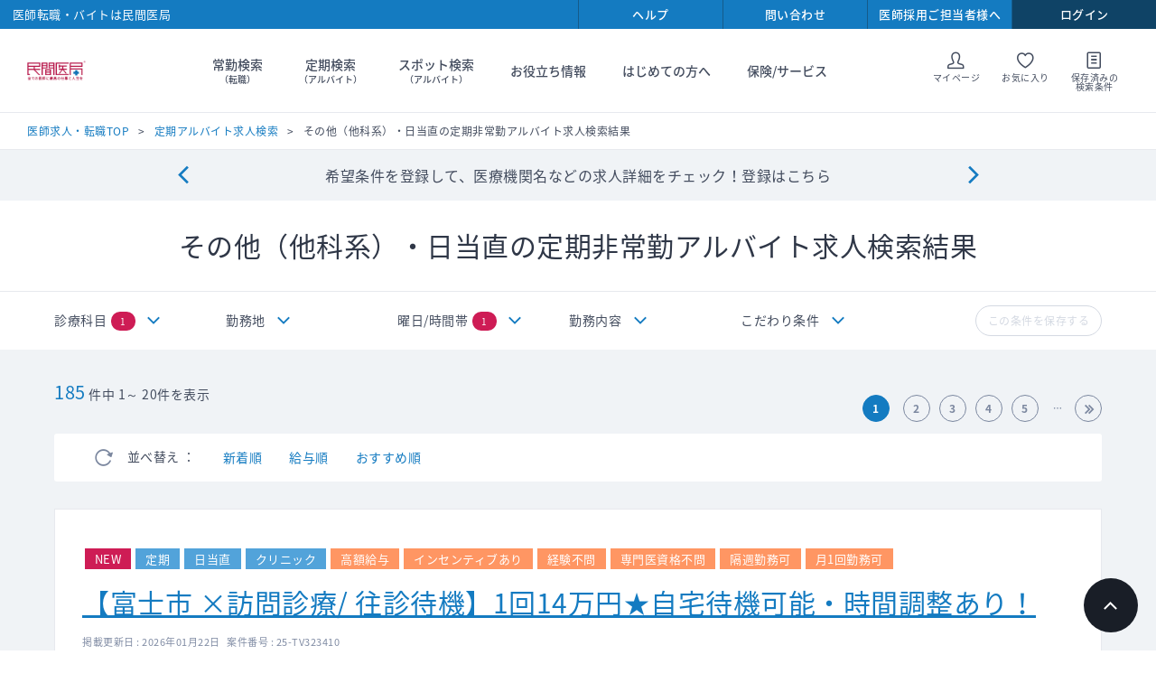

--- FILE ---
content_type: text/html; charset=utf-8
request_url: https://www.doctor-agent.com/part-time/result?t=0&od=13&dt=5&x=1
body_size: 307168
content:

<!DOCTYPE html>
<html lang="ja">
<head>
    
<meta charset="utf-8">
<meta http-equiv="X-UA-Compatible" content="IE=edge">
<meta name="viewport" content="width=device-width, initial-scale=1">
<link rel="icon" href="/~/media/Images/Doctor-Agent/PC/favicon.ico">
<link rel="apple-touch-icon" href="/common/images/iosicon.png">
<link rel="stylesheet" href="/common/css/style.css?cache-date=20240306-111400">
<link rel="stylesheet" href="/common/css/print.css?cache-date=20240306-111400">
<link rel="stylesheet" href="https://fonts.googleapis.com/earlyaccess/notosansjapanese.css">


<link rel="canonical" href="https://www.doctor-agent.com/part-time/result?t=0&od=13&dt=5&x=1" />



<title>その他（他科系）・日当直非常勤医師求人・アルバイト情報【民間医局】</title>
<meta name="keywords" content="医師求人,バイト,アルバイト,その他（他科系）・日当直" />
<meta name="description" content="その他（他科系）・日当直定期非常勤医師・アルバイト求人は医師人材紹介会社の民間医局へ。高額・当直・経験不問などさまざまな条件で検索できます。さらに専任エージェントが先生のバイト探しを徹底サポートいたします。" />
<link rel="stylesheet" type="text/css" href="/css/doctor-agent/smoothness/jquery-ui-1.10.3.custom.min.css" media="screen,print" />
<link rel="stylesheet" type="text/css" href="/css/doctor-agent/search_new.css" media="screen,print" />

<!-- HeaderCommonJavascript -->
<!-- marketo start -->
<script type="text/javascript">
(function() {
  var didInit = false;
  function initMunchkin() {
    if(didInit === false) {
      didInit = true;
      Munchkin.init('729-WHW-600', { 'asyncOnly': true});
    }
  }
  var s = document.createElement('script');
  s.type = 'text/javascript';
  s.async = true;
  s.src = '//munchkin.marketo.net/munchkin.js';
  s.onreadystatechange = function() {
    if (this.readyState == 'complete' || this.readyState == 'loaded') {
      initMunchkin();
    }
  };
  s.onload = initMunchkin;
  document.getElementsByTagName('head')[0].appendChild(s);
})();
</script>
<!-- marketo end -->
<!-- Google analytics start -->


<!-- Global site tag (gtag.js) - Google Analytics -->
<script async src="https://www.googletagmanager.com/gtag/js?id=UA-168907572-2"></script>
<script>
  window.dataLayer = window.dataLayer || [];
  function gtag(){dataLayer.push(arguments);}
  gtag('js', new Date());

  gtag('config', 'UA-168907572-2');
</script>
<script src="/common/js/lib/vendor.js?cache-date=20240306-111400"></script>
<script src="/common/js/search-result/app.js?cache-date=%CACHE_DATE%"></script>
    
</head>
<body class="theme-single theme-search  theme-logout">

    <form method="post" action="/part-time/result?t=0&amp;od=13&amp;dt=5&amp;x=1" id="mainform">
<div class="aspNetHidden">
<input type="hidden" name="__EVENTTARGET" id="__EVENTTARGET" value="" />
<input type="hidden" name="__EVENTARGUMENT" id="__EVENTARGUMENT" value="" />
<input type="hidden" name="__VIEWSTATE" id="__VIEWSTATE" value="xful8/fdpfmvZ3UwhyMPXxuxfIV+OrO7tVtVzJx8/PgQi8vzQ66vXjVyemtScWC8xov6fTSra7EswEGUht6uQbEosWxM2r3W9WMR7zYzpQ1p2pa+iW8hZOINbpL/[base64]/huqsdIZcDz2Kp3TxaGSk1bxe2gtD5I+ivqqw6KRdHVDsEo5phlwjC7ATNa2n65hYX8NvEYoiw+jgjuArz81okWRuVhD/9QKCWFLgPf/Ez4JpLN93TUxeSDHCwi7b9xFAUdQnCjC8M6aajkDdmO827ILrJCCT7gqpNyiQFx/66nMtxNyT2B2+8cY7S+UKwtRMmi5Spcty4oouPsSZXtqkrI+MkYbfHpY5YrKabMuoZFFpYqCBU7TqpiODvi/b6tCOG/A/eIeDMpQ1O/h17RLHxCH+CXRGC5N+glbZauY/QQwIKcOiMOxcwt9Y0mu8diz/krrglYrihCoR2FSurxg8/e2Ygxmj8WiY58R8IKVYWFsZVFTOJnZdqIKSJr/OcxSJm3cPrHVe3c95PtwDH/LgsHTu6XTjCyR+D9MO6+Vo76fmS/D4/oPREh/ro46snZm+Z9KC15oyosyddmtBHqDK8i68t+vPH1r6dWUHROVyFYzwzSRwfsee7ZuoLl4NRG1vvq/uebo90B7T36Sf8KUDcCIVYpahwy82o7l4y3cLbWdldkqfHuL1M67lkGd5TExU/YPaBZ8XbsHQI7AOoZuHmRztmesQo50PlrXmjFJ1UuXJP39C9bsXlrPcoh+Aix98XMi8OXnuzCZ/p3p2ACNuGkEGS8EwWkBrkHLKUTlM1VX/5f1veIuMqlyJJk4GTgEyU7Me22I06XvRIe9ecnh39pq9lkfBcv8a5H607745JVX/zuMnshZfSX8sVjS0T0NzRRPDjn8gnB1nc3ZQILCkzvmvmsPpcKcQ0AMZUd5voD0bxg4kL0Hcs46NKvcx9k1fDL9XEdYxkRVsCjX/ti2zK4j/XgDPeafaJtXRSQNb2uDOu79hIUifSHESepnAej2vNa847bK7v6AkjfcHuhSQ0/VJai64PkpwpIHP0BpGxJuahRbVmuEN30GE+O2NgrIkOmRxyZJmmwdCt2tqTq2UZKmeBTWJ6UT6hgK7WLRBz0kn0i+PzC4IF3pGUOSMF4C1iC8+AihxsTV7nHiCBpQj9BGCtSHKUdYUThr8cxn11JZz/uiVeJktbiWxD7nSVbHpm+xQZmuct0FAh4s6wxtC3BvVfu3on/T/Ec5ICkTyjL5n/wCyOcpxo81LedFFeAPsT5B7w/nwlPdzHpuoln5fCPUN901pRENTGqxPFalHfy1SIvHGQlHQjpyhcqNveG/EwVVOS3AD63htOlEbEiELfMee+bbTt5Glz3OrA7ceEgEBSV86PqhPTgX/9s22i3u/2cVdW04UB/EgchEQzdnygcEGJRparTuqURpaI0kv7Pr1kESLS5+X7zYkTYWrgIO4cSCoYqvWz4BZf3rE1BbInNPnKoVhf1XtSO8VuYr9/SHvMR/flKZcUwQGr0Zm+NZMusVnF4Di62gnHPca9v8suQaq9zKYF8xWCsyJh6np/l90K+pMawy45Fys+3Ea/3LN7ZHfRuZNByeUCZokAlh9uAvN+fp0q53eOOLJcDrUR/2w5d4HoYYn6f8buMGmOShv6xnoJTQbmk5sA2eW8IbhEPqEISqciuG7AQH6u0kgdpnJCxe5uz1rHx0n6CciG4qoF8YmoXPKL7d7SHuHVQ9zxBud3HUZZoqCJAsiKIKCdCQTIZICkOVGeDjtW/o17sVzcxpmlZc3wUgqUp9j91Wsr6v8xKK3vSanU2fJqLqmonh/CqTd91oCRW/rxRJgWZxiae2O8s+6rtdIQNPPI9HecnbsPBpYD4VPcf+46QthJB0ZaVDjh878vF20qT7BeWuBIplkIaqPPp9d0mSob89I4gmg//I3PHT5/HETgiYZ+t5p/MaEO9bRAJZe3htzG26hMeNnRKV6/133VS5/rkdGsDqeVaIi3TaZ7xXu8rsYv0O/lg+YCN3rl3O/F/z6NGeuSPmElPDmWjhOkm6mftkbUnHzbV/fPuDwSVFiIDLra8v437Sv87gSajfAaO3InWfmBBOPO9cpDiHSUBR3F3ThYSWba/UoQt1fQCkoRZVpyua/8me/8EvnF7/HjvpR2vpNq14+2xQXl467hfutR+AvDS4HbPh9kaVaRZzPo9PWrNFoY0LV2o5JPELjwYq7Ng6qSPg6WRqO6dLZBjj/AnTFc/FAGBRu3jCBSPWRVTcuqMAi2oM+rD3b3o+/mhqtqeVFXoc/sOjNp5ggd/3DKAJ3Slwxce5UfeDNl9ypNhSuhzDBiyzSISY660ZJgFjXfbQ+DIXHidXX11jU/NB7g6N6Qgl4+vL3NFAAGSeIoD2pXBZ1jbx0lUAql+xs6pxOrye/A3lnGif8ihMDdtoHUUuqNZN+jrpHxxXhsrdLhkcnovLo40De02CE5lWaWXmMetYq1duolDpDdh6WqZH0VboZ+3LhgdNHw7EJ8PBT2dOtk9P22pt0+lFHBnDb98d6i8Q521gEODi8bLfO19uDeg2EsDOmG55LuAARU8m7qKBhLoVbPdCQ43RQY4fSGLXJnb/QgXk6yfLA5yaTq7lx4L5Rm30HJUSLIhHy5OMpJ3n/[base64]/TAXttfx9Ff7ABnLu4kseQGqq3Ju5y1KGiuRJUufXRLyXUUDPoY/TE69dhp1Pkig86rFx+ZQGMdpyu+wYZwfGx3gRi9CwxCz9Vmw+qZMmb45J6otJjbiJe3o6YJTcO/RXwjMLgUZcHV7lrh3LJhVQprVlIxPSLeTjoCwuGIjupjg2zephY9r5dZKbDTQRFlBNfsNnRrjBy0tKfYft7og2G4mf0EoDI40O9zdl/eJrRz+xDTRyPoOwB8tXHYoZIsDmG0IQPTjBpouraCpcOzYPnpr9C7L8FnATDUCL627hxc1U+GhNQUCpkwLpU05zhbovjO+7V6fYEFgQzMSGaFQa8n6J76UpGWfXrqJo1sOYHyGDcF3IyoXsXR+wPl31aQgwU7yPUL6sYPOwJGoubeT8PGOMg9zuBf9SFaPW/wnQEf8izRAh2Pq6wAaiC+EuXqNve9t+fSKfyyDo263yXIyMfgaFP2mSH3xZcb5KWUxx5tGUDeh14clU/DFAMvj77bOQbfTZRPnnjo2ce+4r32YPyQRxh7XDW2kks9mst1NLL+VOaM0jFZu9Q2BjwgIHHNXXBeY+UN5rSKpasDB0RDeQthlAwsa5m0e6V29/f2ewnZYhgA/dtY27EK983avTJQn/[base64]/5+Admf72cL2bmJ9XppM6ZEq1L/g5THoKqU6u+mD1e69pMwWEbvWN90mZSIg4+ykra0nWiPE8CDp9GnW9ayTUEmsAx8SfyjstkPL7/s10lA8CQ2LVyHBTcFKmo6AsIjyrM4WMBA7LacEDiSgdngAqqLToxLK7pfV6ueWjMHNwlvL6lHzo6SlN0KsBLqo7fj08O7ygllxOsM75Nl0qenI6twrf+UPxKg59aDKj7/a36UW7TBdbokDTk+t7j67Mc245MxJqxgqju/j//EADqzDSwg6LxsHUrdy9ymHWWb7bONVfCVF5prKSL/cP+kknZHntQUtI3NawzUWqHJmxgREkrrCJy4+ZSrqadLC5J2azfi0Lfajv/Vg6rUIv19x3aLdnqa/XyGiZTgta8YX3r0sLBAqQFXuUn+ilUPX16ka6Xx9SipuG7SSP8E/cj/hLktcDTVUKMWHnkvuy0dKJcZvjIVvh2I1CsHo2drnUpYII0QrYyAUfie3SEC4fsAqeaemZxnUgg7M10NZ61l9LVOL012pz6DCVGhFDAh4VKPiRKMhKGqjyMBrjgCWofPeke45bEk4iw1OW/PzuyyKZX6ewpyVovkVbgy1z4i4JFlLpGvdIqLCTh7sR+Qhg/R6d/lPKzKgQUKX3IZYQrMTQSc039hWasOX69o/yQazPRb6pFiM2wzaWhVXT0oXcN/M+ENBAVDbXo9QyNOEN3feYE4HBXrSzug451Gq/rXkyvBZwugZfEiUu3Yo68QNgL0Zrw3fYCi0nOcio5inycNMtmWKRJWb1tOgIj+g2KzBCIaRl2MyF9rioCUokebqJHniyavqHoJLbr8h/l80VDkQKMKFvjLIv/oBZUPSlh9+tFbUnYOvx6tQfs/L9YKynGImQMP5s6bX1hE59I1BtJl5HrQKj+c+WqgIy/FqUagFgFPoOO6si2+sZFWlUnB+2OAtv/42Hvmf3DY03Be4to5DTIYrD6SLjIETCl6kF5OrxoJf8f1TPNWi2WC5AtVKB1bC8ghNOUIqCpESH/XZcDNjhHj00PC0Oi26pnJLYYuWbyoxX2hsSDuv0GDlUfUHhIs/n5JIdPaUcFRrGnv1FTVtPIYzFtCzhXAZYewWaJFN/4SlnEf38lufhfCSSCf/kk00DrJYxFcdBpZx2jx7ORndlFSP7fh4KHWt0DfpZLmbMH5dW/4AQzBwQXDCupjxkftPcguUBCf7kmwI53l+6UZmnW3pdFeRFkcwRZOGmTRajz3VWPB0DlUvXkV2oCG44qAS9lkRrQiHYMh8xP90UKRayofSh8ThKXRDZKZXW89GzR4TrvtZ5WO7ABU2lfBPXwz8WV1L4eteU9SPLpeBWUBISsud/5FTSgKSPLMbPC08dcslBPxRUR88AVKu04Bh4xxf72mXPJBgHWbNYnxu/e33DmpxhA5yXSX62Qck1EVudAKwCFx5avWOYbAeYdHmPcOP3iC2lyP4z4q++Jfeb/vhoGe7pDyv+KYiLwz7UUMUpzAhY8c2jK2FtWzIjvIwO9D0s1Ou/oRf7MVxFFLUMFV3XNx617ugLduadxnEJLMJKCSzeEyGtuNz7HdE5/3zyP991CARWU4dVbV7j87qL1hC0hnSl8Nuc+JDSUKutM7WdSS3G/3fs8FnHns24h0BOmfpRRtR3aMHhdGb2TZrUHBgAfncgDOuTgclQzFw3D6HB6QPLZTwSvmv3NXacSwv6/ueDbnf6/dZS7aUxucl/qIY5fI23+DwJe6EB8//[base64]/6EYha8dMWna7t/cCeaxHFepS0wMMh6ifU5vvmLPTrlU7bWJ1+4b9XQe01IRBXe8AOLXvyTPy6/ilPiTr43GOaK8y6u+HpG4ukMf/kAJa1xdegGdNJgiJpT44Ogeipwk5dkaXolU9fouzLY02f/gzy8bsc+qGwSG6Jzgak2za4acGamkcP/WIkv9ld5Dg2vf9uN4xV0dmXwDfrv5dPeEXqbFImljQVUFS6qzrBFQVjcmya0iFusL6Jvt3FLlKPg4EYVhrYyc1H5kovO/MhCj/kKuMHzCP1k1hDp48gm6/lL+Q+Pdtlr/yiDABNruzbVV2+JsyUe05way94PjBpaxanTUTqIH2DniNSPdpMUSX6o4Y2PuEfB6QtNPsneNGo0RkBU5yTytrybJcumbvcu1FAphZ9klwVEKaWnY+wrA6xcxIiREYRgAlP4/aKxngo4ici2Iv47TzUAd/9JQ/VjmKOZ3ev8efaZ0rcT7m/ZJkPbC9rOCVP84x49P/UNLmnmWMcnj6H44XYq8xMuVsr6u+F9QejkMyVpgoRi17g+41DoxEOZ3DIDvP6gTGqTydj08TwNV50KLn/6T33IVB0c9s8++w6hozSn7fUyOo6XANM84ORXrz+bQus50J6/1JD0u5HqqWtsYEFdzVzRM8y0pNcDGr2jgtTc7U/Js3DEwLiOXMVH1IS5L4rhUOkJCmzgQR0Y0XErFHgDooA/dWJMxZCvoYFyvyqTAB5hGG9z7ZYrf6ekkrz0tTF5XGEEJLey9r8DyZ60fJ8WQ+rrGcnCbaXPvxhzic69w8oiqKffsKb6RJRjegGKXdXhQyWA2gzpsm+/YeHUbOE2b44XmedpCzyVxPw0oes21HtEKPLONB5/VY4YX6ZjyeIhG0udW18JlGB3Q/YEtooZCWMrldJOKQdt0vzbx3XDfHIAhgOhel34ul/JTPiJidEmO6p8JPr6JK1sGbQk0W5uYVOB+Fo4BGUQRqn3RGqk7Qww+lS7sjA54TQJ7XHtjwE6CEWETm0hd2g/kM3rubmuFhY6RDhz6yYxa6SxYT1InRR1BujXvWxpS5WXCTRaB6AqphtQNkBa/2IfEu17gmts+J++OPmCBH/zJMce0wcV3kFuvx0GBG4NJDGf/efQsY+YtUS9f835uekbhcwTC9+PQR6M1igIxCk5cMPE5VQoAoRCxIDTyfM+Vo70Eu1f6SDy4YEG2MtL5YzZ1TfZZ4UBgS9qELZpXGjWvnNcrpppvXYx31VbbccqROiIAowrOvt1T4hFfS+hYP+WHQDvCPx/4wZ3VIhqPthGbt2yER/tg+d3wHhNSz2P5Aex3t06GGSPGQOWTVvLRjaXZXQpZWi5KSeMMWEZAfDIgrQubKRsP6J2VPGdkEO1NfJz8yr26IZjOpXn2glov/tCB6Hr9hxwUllqNHglOVH17XRZOvWdbnU+XBruzm0ddz2WnrrivL91ITPeGpqXqiDuR0wu9BtYWqLAycefq8xwZj1RuW67dgbDVnA0njwwBlIsrR4rgJce3k1mCSRMP8PbQNPxTgNt3/pVHb+FW3HkZfxi7XHEl78Yrby0LxhzoObSUDOKLk9+aOa2VjeYm2rWisj/kMmqK07CiU+iQebACwbIgRendSAlwTtVLVQuuuKpC4c9rDBZU4j4L6ifmqtF6ZsvTRl0YnFSxyjLuzfT280cK91vc8MunlUDTMLJiqsH6xo7Naz+8NK/jbUJGOcMDZcsoMI+VaxXE+IJzp9cLB7rP+5lHcfFQuk6j0VLQaVLBmK372Jt/ROfg+cL/5clwNmvJ6LpFbeXWjqdjQySe+mzoACR87LYrNnJTwi5JZsasOZPw9DjrYNpp5NdqCtem/8bAjhzzWIiptnsf9+ueq7q7gkViVHGn0W0gx5RTZXlNIDaYy6v5Pa1DyZNY5W6mwLk5Er5+/7ZZHnw+5F1YGanr0M+n/nEUE3VycsEBuVJpYQ0dXhLxMHguqC90dHOFPt4E9ULEUKsvfEyQxBuf2WixRs04qpp0kWG4I9TrAIQVlLDlv69NGUdJBknxV/frEpTd/L1dTi0ftO/fOQo4xH6GkTUWQHz6Epr/NDK/6fM+7PVGmROzOaYqYIMDL2zDZ+rTotnabYWnCdAv0WmJuOlgdDY2MCrUbTQfUvIxPxodD9mxBJXzF3Hy7CsQ5qyQD7td6FVwjGuCwsadLdRZ5zs6gEFJbYBNv6qGaNneA4Zsgj9J7ZZt3zbwp5EUnebOBeSwJVcZBOk3wtJgA4Z9yPkaI97wduRy1nEN2AYewt8/TLtTVCsq3ja6SL6Fkat7Keq1a5l2noxsOwW/TS2CEeXgUZ6CC57fJ2kj/fu4sr0rGrqb9NS66qWtCacSDJTPzXRa+S1nBS2putOFq875pXU17PQgd//Yc+YJtZ821rs9C060uxnZaKkqgv0wqVMVi6pzmDnKIsnlQvmddA1uOyiZup2uznSGGwhQD45Iw9TNW0W9Z9AQEmMvL1GC8vdWZ1+88KLvnccBYgLzuCtWKjRmgqzriRNNKUXylxQiZJWHxqrRqEQ1tC3pcKvwYsUyo8uJok8f+JILs4KYPazEMJo/4P32atstdzF1Zcp4rzs1RtAVg+63IB7WV9K45aa07qBuWqAiJFjgERXtDklwGUM8UFpLDiUDAsJuMsHm5t6IeuhF1x9gDR/uV3p71a/WtZCQpwgzPqvuiANtOj//8MKqxcl6K5E6N9Eivw6Y/cLlevDld+pX7zTp2pCTVIt8M3QSg20S0Sr72n6mxNirejx2oya94K+NSaEkqQ6IS8GkDRGWDFjpfysRkgr6KUVzLyTY0uVDWsZNhVOj3Tu8Dp3qsk+AmTFG/M0xuzVe6dQTiJ5aoK2GWzrgjVV+OMCEorRjIfaj5cILGEObpCRB3kf8QRLl59NGoZVPbDEjJslPkdYmP9QygdcCAXs0f48M3O6xLp/jV8/dFvzPKKzsFe5veEBl3AayveNFm59QBMup+lWRORQabNWi/DLoves2fQyppbjoTXxBZWYMOXjklHRvCNCa261L287AGWHQsw1KXg98S+LJOlxk+oT+eLIHN36RlFB8kxSjcsfOx4NwxjlCddMwnQGQ7p3YWBzlLz7HKM5/8EU9KzxNbyp4rXThiljQfIvMH3L/F14jwqS+D23DRmAbwxLAfSNij4DISWDjuAgq8bj+urF3YNA1M+h1pA8E6KsgO+YDJp3SRwhFZ+D0k2ui74Y7ndo7L3ZZZdiqmkIlWGhWwn9T3tM18pWAhlZ1bt4VZF0/6leg5HJw1GggJzu/ky+prXjIuLvAgA062PoUVKEyqAfQTK17ZaLMV/NjZYR3TOlitg2E1fHsQ/v+qHIQ/I51zAxJu9WeyaSIi+SUbyZpDgPGbD1/dbSWXiklYInP7mhQpnMbL6yHhRwdkSYlgUMXtxu46LzvND3Ix+Bd2DXsOwd+9mLfDRS2RKXKbYTfopH6Sjwd7C30uTBdUe/nq9NyCBzfoowPTFCyNGSIyFnQzGWFDqgwFaOwJWqt9sBect/Cg34gj/ahfCKcKDriRewkM48ieMpMNFp7+/zhP1OLa8ic9XaX1KRC2veNoS4AJmYpRZ1FJfvX/8MyCb+rZ23W1DkgX1z44cIPHcNyaO/j3w0xsbtGM6Xi1KdjXiCcNGzePnWxh8cvR/NyylnFZgW0hlTP3UO+DC4WVaF+8pdYqZmo419lewkRUp2M6fHyaaNKgwpW19uZiHCk8nNhwdt+L6CJa/7HLR3pOalTRWVIs6vVZbhAb1JC3rQ1DG6kFGHcl9Ge1Z1AaokZW07+t7DZKUOK1or6hxnTbucL7MjX1oSoJ6hMc+T3WlV5UMwrZd7RzCLDU9swf2tEB5mFNdzf9JDE8/GB6kRjSXr5x7Q0S90BQTW9gSkKIVQIUb8Gx9rCtVU7ttWKDm0n8DksOKdA0vHmF1AOJ0I1sz/92KO2SnftQg59JzaFnzR7wOEaNRFrTIfYwdt2x2wfzhq7VvHVzdGM0qQm9TriwuiXgR8Psq5IKjCgu9E76oBj5khd9yDzMYBuzlCzvTdzCgPR8my6lavNHDdeoZABasJzJePB3jXMSbl/SQBar2v1PUatI02IpqXRi7rZOZbujRdhjcIpajiu1mnRhVtvEgYkF1wvO+/h/M7uMdF+/g7JrTFIsw+ob05LTJMNslxbR11xU1yf+PbjTld5MmRYxmb8mWUAT6jjIzmFZ4kbuN5iA1lTczuTyL39JaBSdblu88CRPkMN2lagvlf5bUbYCzPAIV4wUgDiWQtNxhUgsx1K7BLdJc7rMMdnppRCt+/DwWalLYXPmksSfQmhVaP2ZcJJG4KwvqrKtAuV7Q5TDepJkYn+OLMyhIr1Egl00J+5kZ9IWpQeVMRuYcaXs5SEiZxDmbSGoNueTs9ely+9QS2yhOLJxiF1djvOdgocgEL0he7zNeYBJYdiHs1/W7CdFUIErLe0TN2h+WWDD57x7TwD7PU3iuwVynxmWrtmqg1b004TGcnZDKeWWaD/xx0qs0t9b9WL57iUTv5j2yGqYsdsOfla9fkao8dOcBK0K0joRMy/ZiROQA+m/B7QyDdJRX0pJeD40sHFAakZRvh0tJhWwWusEjumSRogyPNnei76+PkmL6keS7zi6db9prtMBMpywhmX5RQnMSXMtnkk8Wc12orIDFxADGY7YDEYHHDr3ZIsRcBjnu0DR2fJ28nPgFpX5traPLxZzxRLYE+SS0UgdKVv3VLJc3Xrlf86PAuGiMIfwtFuJ6+ZNSIUc0Mi/xR6RKTvhh9BpdJswcCk4KoyeK+xRV3g6hJrtBp3e8K8840kCvmZ8M2rWBkYjfGf7Yn7aeLG/i6ZBk5Vyvim4UY4lvcHu8/6SKkpOmTUCfLgvok0xcytGfgDO+Zq1OCt+Obw7goJWJzZ+6JsY3xH3gViddxRO4co2K1xy0JfV6ooJd/Fl45SaxQfr0GleSJ1uHCpmkKm0R43pz/dn1/GXaF+snUtBqnTOH6+gfpdqDc0mjipcAi5p1MAINNo+CZYVmr86/fr3uDSlI6aizbn3wLIkJO3ZxJMvgMRA1FaEJ7gGwLNJD2T4hoSB/XlsMnNcPox2IiYVbYXkpQws+wyKrrNETkLCy91xKY2kOSI7pYyFNJUFBAU+ZD/Km1rSFtI1z6WsFOdVZlE9/7+i8+KX4HHLN1pwU6a1t2jInt9BiA/lb0WJ8HCxM2Ko1m4+tFwIeSaII7G8s+6fVEmGmU0Jtr2YYv4LRInViFODw0dPlB8Y6vlRz5zN0dJxUgg6HPvcD+N76kpfLyk0AWdbZXdaeWKlOVjlfdJUIoS3v7zhVpp9kVbG2N0l3Z/uNONkCiepfmKYUo8Z4m5lJnV+VOx6B3/c0Yi6fp8+5aMdVnuhOOjQIdAcs6PgcXjUhd8V5zY/qT/G9JEcybHrF8ii+2JUb+oiQT2ocjixGaYXu/O7laqW79jzZQcilcPMKWBNurnWQU/V14QGaF3iM/FF101Nj3GHwqHxuGHWNyF1aXW01gvFCBJVy5ZCWnV/T5ZRsoS36TN3U347S8zSsDf0DSalC2++IxymjyXx7DjbbsM00AUv2ZxhC4uVuMeRUv6uB/c5ilI2L9JBa5Q03x4ppN82Uj2X7CmC1jU/Ay/JmRhMovYe/d53GsvIiQXLxKfqIZVNRIc+gNpjyDNnnLuqUsMIqx1r0Ugm0VzL4rBZ9jM/KhAvAZGSwsaBA6pIMsMsRu1NwVKL5bGOKswYkTMpUZITiLJMgH7uQL8ziNgkLaPe4C2q6w3Sh8AYP+WMzhyAPHwsAuYS/WXP2/ygQslIAXlv6sGIWgmwTPLZrnICHyEXfXMyIgUsa2OkUGpd8dCyRIHdlnyb6unzpIk2nMU8mCGyWamc7XFhFjiohREigSlQYhMtG5b/[base64]/U7DFbYY2wZ6+ZUkp9ozoumfp3EgQDxo9q6fyoPqDoNkj2h7oRO1IPHH1jlw7T3yGFBIMgLCCrs2IKe0s/DsjuXOkfibDK/+Fv8r2AfOqeLzluCQEu3S9DpM1A66x8yNyFX3bThH5yI2rAZvDQjuPzPY6xwGHHJ02rnVtPT39nenXfFDXUrv/V9gegPVjQBzEN0ve5sD4FD8EOQH1YnWYOF2eUca0tU9MDD8P/3vVfU0oa6SXlX1BWK44IXX45o+owNDh8/cKPpDa0WyZ/NCfY68aRomm+wTQ80R879zDBRMfzq3oOf4mhXKSU79tCjXdibIyHWcdPeDbDSQkBcw/g9YvelGeW/SX6N877pVp6fxPVZlamrOTGByV6FiCzVLVN5bwrt2BAhrslv3VXpjSkp90fedR6RrnJ+DJ29DQDZzCerInx28yL1qC4IMGquRuAZVQpBj6RnHY0ho7DAM2wiT+/41a80ed9ZeYB81LR9uqPW5kPG6uP2opPN+yPaQatyD5DvTMaOWw5f9/3Xmxf20Aw0HaSryCCawtnOkwAvPO/MvfBugSazrUsE+n14RwjRGYmRon4q6Ek9NvO83JEX26X2XNn4L56mjDahJCx4HucV2SwUEhRFabdKDB7733mNhcLwJollWbv0I2JtSahOrle481JKGZIP8EE4Q5230FcsDPoZKbpWrC2D1rK3aNYn/d3ozGXIvXdl7IVUg6JMe2semGKBhE5u6JRReHDJBHk/BMgsEUVpa57zf97pth2L5V3HpTNGPNwrYVXYOVvLf/rDfiAkaey9v9bSGJQZSQyfGTxbcEh4OEmouZ6/+uD6KZJCBdx489U/f27d0uH5JPQENuOSGy3DH8bHwodWewIcq5l5ihT1a/Ppck+yOKm4BvkFvqzmc+WutVG+gr5C0pXYLt2c8/eu/qfefflE2CQts9n+lo2L/gph7Srd3dmDBHvL5G8H/y3na5VuJTBQQGsL1Alym0FnCoqPpGOjO5mx+TfSpRTqQj0hRGtIT3pry+CI7OOqTFxMg2e2+Xb9LTSVs4DrnPILLZwktl4oeD+JeBhj6PWXoR62MVeDCPJw4Bj0fe1UBD5Fl++CtHbzIpLGAzoq/729Ff070/tMI76RNUQ1VrXFAhtjewgN18VlGJOicABcAq2EDAr6fTTSp9B2eLkOcpkoQzoVcXBVHoT8sjxb9LWKn006VBlNoLX9l4LfX7DfI4YuS1OQz4VgdhgpCsVIrm53QMnBqw030X9/lu2PhZJ5/EkpV/Q373I8XOdBtDy02poMOWQyv4K9ekK3oPTn8aXIBzuTj7CYkndCKMhQTk/IIeN6a1J9pd7bblWsZ11ZX6vTVhCwDasURpKSUs0bDmg2zOBaTJXEdnZicPAiQedLq+0/++peDRDJCItNrlz8WXMMxhV0uX7OGW9g5u44xHqeDWEsZtQURPdCztU24rxj/QevUZ26/CyxEwHGcWZMVSV9TUszzKCWKqe6YLf8PwxdBzSrgsmY/4JQQ5/S2a3qKTXkqB6aBXN05biHuHIqrFPch2XDnbjccLKBuIDcuDmIFNcjzOOdeTWoxQyeOumajRfBSq8TR9Uc1JPkxAHf0zv5rO49p5hXgZV6IBlNE8gx1czKU/ZGX9KJneQUW1vUYRkOwfRJFc05rXVXNTfKSiTSUcB7nbTX+HNNF9OZHo56WS1pOt+FAqTB4avUNRzXgyrrJvpXVtcfo5fCe/l2+9eUJfun8276mrye+wL1YBsnnTbZ3KIZBzR1gZUUbZSj2YiZyBi3S97x6FJapqyRpV3yNnLRSRx/nwYExUQDfXztqcKFRksYhiV6S/uWGNG4DhZbOLIm22mLW0a8vT8jrlX2d8RQv4POPv5VmIrTUGOBzYTOjgdNbUQOHHXgUunViz7agIUqrmaLae2ew98dcYeLPwFgczBEDpJMksjpCIgjRDLNWFjfskK9dnIAdLoSFxPz/FHYNy1VAfM3+gAIurGoeeBRf7XMUGn4JganxQRuN0eVjqikqhfwVDd/Oc/P1uGakxVxEHx686UOQ3x2TfikZUEcjpGiKVmeukuQhf8E5+T2k0Rf2Rv1W+NgvD3GKOoL/g9f68MOq7f1dpiM61+1ukyOItJP0ysJDwwkjy5D3b7LF9ItDxjgWWMElxx3cafjEHeLTfs8BgHK9SJ7ym6HZSf0Sn0VcwxJRdKW63defQoML+QxuikhuOGAz3uwhx+rmwusUlIcyZ305GotXeyJm3ejzQ+g5ZBsRRnkmvzB10be39m1hRR5DziUK1/QF+iMc3/i0OkPEveot7zNnD7ubOu0IbfjVbaU97koJCllV+ZSHjAdKI6V9mnaJo3sN4EH0K/6R86gYuG6e1b1XvXUslWfJWnE1m9uxOtIcZ6aj56X99xxpvl7g+7B+QXYRRIMNVRrkQ+hb/MDOGmn7B06qipa87DqYQk0h28RSE2KRvVb5yS/i6pectYrbj9YThmPofgJMBWnyhP5KsFqmyi+gCZcbmBkCYFttukHqWImkOZYnDZCuNA4YcEUsYm2XXgmPdmbSoHvjq0DPbZsfbnDVn9WIE25k6ee6f6zHfr9gKNCQN02exb1lTw5J2cgHmdPcCBVsiZKzoMcK0tsRhKdUapPBz/LejcRRmLPtL0NHdmv/8lE02ynldIGaT7TLAvTfNLLX2Mj8lCbTvYh5pzA9pCrSCxQ9CT/jd5rIS8096Wi5blzKvK4w/eJ0P4Sde/QuOrKn8ead5ZQuQoB290H/gxj2VyXLqeeniLwXFNQp7pOxXOL/TCJ16xctByjY/eg2nguQ/JoCzLNvXZoV1WqkIr4+4XUuBQlIn2YnVwCfewrvjSxQurDTXQMHAOvKnygDyJmI7Fehe5IpmsqHHTFPx15AVK9VZ1CEyr9iGhHJFzON5KMSspY7X0S+zt6PXnN6hqxh01yPN0qkdvWIhbCl79HVa6/ZR4vnmbkSnGJQJuXqTGZajzMEeHDnf+cSjbdUWFneR3DfvXZqyHvK0fqPbWJ8ssJ1y3/QyQiztubc8x7VohbTOPRE7tmR+w1QvrdE+cRpgyxKlk3vxxFVHdDIUBp11cK5h4PRLIeBmboDuEKaws0d7XtClD0qobvfTHF6748oW0P4pEQ/pd6DYidbCX7Wcgbzwk5qlriUfKR7pojLzyaOqJSqRv+JCUSdobYOAgHriumRnmXKsA+PWSfT3akCn9zL42EipRl5l1C1xJT/XP4CZwLLSki97/Y0+TgpcI1IBKVfaXjiLtihV0wfPPt5ul2Oa9PxaTOH3I+/IkVgytaQUbKO3oIRKY06zAVKY5sywvehnWlYb5Efx7uefz+QkvVDpVTydnPDI27XFxmJZ2DgiJTtfCYSvgqxV44uEzgj25oHM9ngNcSWc6Kc4xzu2xwgreVoZ8vJCTGAfxVLKZZjsKo7KPqmCDIdrGVgiJrJKq1SDUBfrNtORKZd6Sij9jf9G+/[base64]/yYtT+hT30l3nReFZYoBHK3x2YWM1nYqGMg9CRfpDenJbDx6QToH/f5CSZCdW58dbj4DApLHhP+lgUsAh/0qNAjRbGu2FQolI/vUsIW2Tg3B2STCF/UMaWy2WcuB+t+gYAwKI4zXwAm/TRd1Na9f/7x1vXlG3CS8E4RB4FhZ3nR1Kik3TVxFXcDnFyhrh22TN08z3pnBF9/nL+R7ema3dXMcyKBl9XapYcYXHVxK3jYjxkBqRsxAG3G6kai2BdqzMlbqWW+yhFjyW3bdrzE8aT6ILNBfjC73X3AgKQC6xBq/zm0Fvlea0bP+hCThChIucapbO/yfdErZ/2fhblcx63R9c2wXBHBr8JG6b771Z/VJVV0w2OSUx7HOv0XVGg0k18IX/uVb4yxNzRUxWBWaKtWWtq90OTM13UZN4rFNqEzTOZF7hYayB/TJOzJ78bN/yHzjkuhFKcnw7sQ9gwXp5tloS+peuC0hdjhmdVIT7y6KttN1kZQS7LpgreT/8mS0Ux2yN3C1ARLww495anUDOOLjU7pc4dvJmAPaq+L0eiKJ5wD/vItKsXYd3tv5tKhjy3vtl6yV5nDKiJA8W91BKIa7YI5gBd3tCnI2K2IwsYqp77jG+UOcUQm4P7OvBFqAu0LPEy8pITnLKZStQhp1mamCE1dIKhFXusDyci8v7TVSk71bgBku6jCgwdOrZ8zBc/79wMMkHFqPoQ0zC6xG/CpqzfcQE9jnvI50H/XgAMUUPQdn08JWNvcUS610cFnoaDRKEGt6qn2h5W2cx9xkEKbwT9eItObfwEZl5+V/kDg8NNWWdfNY7Fgw+z4S7+IavMgLyiMnzWUMrC6aPEe7J854l44gpDnsUBK+/cl4yyojG+ChMCLmsnT3KRRUP4YALa8+0boPnxkTb76NFGNHu5uXxkufTn3AdcQxMWdpBpuHnCNQXYT1aNFxFaRLOotzugGHdPSRvRxJkCpHYD1MhzpbZnMlbsKYeKDLMOVrtMrk+gg/mAqLcATOYAjSxAwC7ACioYXJ+z5P9gAGPbKJTSeTD7cBXtsREBY/SVzFS76AADvB0NGr30SGP5DW/[base64]/+9uo56EaH5DoDzh6ISR9n6EO/TqzUD5sTEncSU7U9yQI9MyZ8rF7wqLZ9ebBp34JkoM2y4olduK0BkDp+upQm0al0QXgAqH11Ob07/gPGxbqTK+u078SdHxB/RmEs0rBoW8S+Q+uSqDNtvnMP6q7XKyFiFj0JydKos5lznw8a6bmSE26KJ5s4bBWEzcZKsfVh34J2yb/237f0jh73RFFIIlOOwHYdIS/3Bkihp4OVcLgLuxmRZ25H2q65Dm30ltnl3nDjP5KqJVtoxh/Dm9as7VXh5WkooBnlsJqC1BFzywRWXcDGapC9VsWPULGTwbGZKVdh4RQF+jf6F9Vkx+oj2k9dWLZ+/fkpS85XqOESss842EzCgyb5LX0TFIf4ULM6lUt4FL3oykw3uLvKHhlYE6DTHLtl4w/KahLKTS0uE8MhDEf3zhAy+riqVr22SDXeb2FU0FheSpC614uXDmikmu/qFCOmQ7ud9GPh9J2SXa/BjS8jPb0O/UeuYw4DX3uaPgE1wwLVPl7C4MZRqJIWV226bdS4/cC9jMASjMKUZ+t60lyKXx5szfj5tsbIK25cOt3W093ttzrvv+UJwfgQxVO19hT0c1Ydi17KCjXbrVyIPqj/Hjw3dUHc+0jmgyZO40I8J0A6CTMCrVdjmcD84PBM4aUS89pvdDxqEnAkIn4eR1BS9rDBh4NN3EooUQUv3cudm0jgkx0hB27JiT3QTPyuZHlDuO3b+Gonw3VKFQqc6h3MMCS/RED4jriPGwikcCUVcv/fMfiwni5V98VXD2flBoH5u1cqbLFdvQYi8H2OfhGILQebYB2Vc0qvNIXu7W5q/Mj87obF4GOT3hat9Eyalp5Cjq4YTNs1YfjYjXaq3ArUCvpEvur1+l4ea3JlOr56oQzt+Uf2V1UPIvNGGG6lBsNigEGxxWUTBE2UWpdq/uR3C43NMap6ycjoyKTOiZ5NkI/L6A7G96pxRAZ4RDuvf4YCzIkvc7g86t/FuAeXziOorA0Ih86DS4fgSeA78f3n7SuFDSSfDe5Uh0WmCirUmrAWVGIylaEtVyOXyslVR+UpXSvOq6MVRsdS39mmmjX/0LA+zznidONU2VYrlz9M69xLDWOG/cec0mzUSz/zeM3DxW7rjlkNEXS5s3hD1MhyzX4pwSLNM0ax5REly+8FIYbIGvcS3tdDw51sVMNGMNZu/FwxHWTqlVelxsGdG0kIJIF8VC4pwQTIV1pr7rq714nM/9HbP/6dhHqlen209mQibe5blkG5iZ37UQqr8SUVugAUR8tUTjzR4JwcAz4HhILSgSgJLcSGMQOvEGBT/Co/m9QxtmOBe0usXvAOEHhrGci2B1/WEU9m6Od4ZMIm0KwrsxedZA178giVx1+H51jlu/MzE0R2oF5zM1ssaWlvq0HdmEGcpeRFqkr3D757aPHpzo/HxOV+E59gkNQuHPlRQ54jUqIw3h21asRceB7jdxuWDZolpEblSzMI+Srca0f0dM6N0wWcQ3g0UDmgzvP3o6qGcYgrwrBnz1dYFUvBYzL0d9jLHTLUN4Ynm1/37zvt9XiwMayrel9WPQh9PNrAp32dvYxc3Bb5242qrrn7xKXyYPQoa2iuzmSmgFe/X08GtqRPBNQNgk15wrShm34wj/gVRph17rMzxMV0ZSffxZsUNHDjYeXpsYFEkNxtTKlkttYuDTDjX4YHeKSyLJMvZDRM+UPMqb0TlsT/MhfXvEcPW/m1kCjWVUyUv/ocrJAatxctlTT6LipzJ61Md+TpoEEaAguhYpscdg1v49AXX1Xd1nWBTEInQBWePiJrXUxMIkkgsplZXiH+FQkvKuZGnRdD9t94u7J6m0GSC7fwXhZcHi72AExTAwAQ3PUHRL85SuJ8Hw/NVj8o3frhiaw5mIKrgRUe+uKgLklDTfzFd4tQANvdz6hOgET6K6bLrrPYqwhP0o5ShgW2eP0ZkR0Qyd1FzbCO7yrkfSBJkflxNe73PJqpStCgVsDnjOTx1HtTGtElGrrZprL7se+QrvVWOsIebNbNASfJCRnChwVfo+C/brsPMYLEjz3HGoc2sOSquSxdkPKY+HoMzeLT/AcPEzBlKph2UCAjX0kfpWvlSo9/sTjphS6fWYjdK7IDABjwg+uTrzGN4F89167+/P8HWlx9PxzhwaNCrT1Wq8Un/GhXAXQ7eQTrMkjQhXViSS//bEHTuFJtKUoxhc2q85rs7C3MY2aEJVzjddguwbyt/WoyQfjhyB1sc0SViw9aCMiNvVAwkXqdUQBKdZKHN1XgRnlOgjJsEn6HB4vnX2zMJhynTfPDwnDExqxpLeFcFwNyb/XEAdzaaWzP9lNp2lt9auHnEwLsyMdjBliU3DhbHaSS3Z3mk0ZXAZi8ToMNhjnZ1RTeuN3TDNZnASNoNfzhWWPRUG8WJYsrP9qE5aaNl5ZNBP2co5JRpshNjMau+JU0CQaCoRx6qUIlGZIgtl/pXtNNKM1bSWTa93rR1t0SpeUnSYD1QIKELdIbCHQSXlFZjM19IWQcONYaXtT+xUH6NwxXEtM7DKJXcIDyPHuGy0QXOhdd45Z84+KiA8RAS2VLOBaEiVyzhpgHivStABj1H9dIrGaoN2hpVTOx+SksxUAQLySvZ3CFGeRR5mhGpr/dYikN4cY27M5RYDoIvRYaBjcCTgCl8bihkElOLaOCvBcZU6TYgunVgJV560JiU/35UPa2gGtcP1ZOCwcu7t7RfT6VlkUkyAxgK6hu/M/7vrL88x4uLxalTTD47+Zug6NCFTTiMuyCBby1YjCHqVEnMA/[base64]/Y46quCg7vsheI2jkI+Sv2XSz9/[base64]/UI2g+cQq/HAehAeSWDsJ1IPu9ARdbvRPDa+zhH7gOWJXkm/x0rJ5M3B3T2mY78k2CX5EPclQ7YF/QyLiNEMNTLqTjY9PIZqhQyqZPI6R8QlPxUtxMZ2jWEl5HEY0vG3IXgPPyksotYVIIo6VQf1H2+Gskfzo/Qzf3bdFaGbEcZCBYRM/mdY2FrE9VO/aEC+gqmUIACyS/U8PtRutplXq7TVkNnvSRUx9ty+ehRWSlr7SE2PM4AqDQpuly2hh7Zc85GeUPB7S/ERoWv7ka1HCeEeo5B+3T+3mnQs2KOOWyl+cBpPqGOKVR8oK1s8q0qE0I0ELadE5op0bAK/PAmBaxCP9lTZVa0VQuel8x4BLNFCkBtOUQeXJU4/MgPkuz1Nr4ZQ0HoLUIiu9kP/yjy5nfu8iDprNmIdqJzXjj65pT6DFZFthIK8Uxxze+I2RTKOB56xVzu8uDYcLJ8wjK7h4KGQ9spQOdWNwnQSoioxKkGIxGSSUz+NV4LwvmBsd0+0g4Uz/kLRM5kCrPGx66ePbGvfMiYrKgTO4XofvN6S8DtjjuTTvbTJpr5JASX7ctO5edTw0Wek6AHZLkyUIA6E3bnugTXO7A2tBeyYKB7EIACjKRSh0WviGi7TO1QBzqzXNNxWOJWboU8YWQmFQQi/x/TEPaYZbSWuOZpVS5nx2itC1P5/hAJxCwy5Dp95WQFpZMMKK2vaIBv0BkQENInEtEfs0zLZvBZAK6KTvFAZK7Fs3oP6pAy2RnALasaddmtgKX0TcByqwEsJJ1UdSoWhxu4r5C0enA347q6lJZmjKYn3xEefnwilKm0Pxm17EolfqGUFlcex4TR63AzFq5DVSQBK28+DHch07Ue/KqhnQiF5Tx67L8DmUKg3DDPWFrPIN8Ac0dnk7i5HSrkbyLthmv1QjkUxz5ZBdqSH/0X9zWwqOcR8n+/W5ipXQ8e6uhI9uXhn7cezShlff8rLGdh1TuQ1dG1Fz0JKQ6+KsARHgpAdce0ICDemATxj1zzdJ4p3gin0Rf0232w0sG2PJip5fQ+F113oiEhw1uHgryPoSB+NUHo/9VafFEIkhvJVyrMYIwnQV7zb+7vHGoWVdb+S+jz8tMYhelFpVc7/moCg6t+IbSXxNdKQPYfazaKrA26ziOI7wvQxQsSLlD18K1oCJSRRXj8TeIwftxckc5/udsG7KmiDSpnauJ0hNrOGyiWOZ9sHf3zn8/hGjwnOgVwsqD2N9uMAib03KclyDOkmyh6rOqFj4pWCH4vcW8FpBFCnGEcoyXRgRXunwwS6w7ALFDTv97nUvB4hiAJrsBGremlKhtzOaXFqvirI7rumaKpdvF5UKPNnv+QVw/wEQ9L5/+HOSEGyQm7mXkZ5EDVGFOM+7XJNDKPMfEsx+Q3MlpCsTKAnNKAiGkqNAzTzafYwOYiydOdwrsvipvddZT/+ta575c5MaagpksQcqW/dQ14bkKJie5wwOyDrVSRk7A22aQAV7nvxqQdnlN+63uBhzSHZAvzesoFtHqLFvZcc5yN7RH/0Puu9L+CbafJu67o+W250clI/OMXraRfyLLivMIawgGxT4qldQQyJIP2xa0x6gaBY2fKJbuuvWvmBTqv5VU0B/hWMqHcXFPxuOZuUeTlDfC+ZhJIcBATPm9DC73XHik4msxH/6W5EDewWB2N6XuqixiXeEKFq+M4bS5OL9YyZrcT3HOIifrdnIK/hayz8k/Ma7dV5LY2RN4ow6KibFq6rH8U6BqW03nsKIeHbfiDdDF85cfHKKKMFoxV1y2IIeYpTDezvCEPZAzGFX36CtszXxEpliYxS4oeWfHBSYVTxeO6XDHnvsBLwUyR/F22fOvOic/r0QTeF98Q9LyRJfoSbD52pTMEe3ELMdQC8RIa0ZKqNkUfOynbS5ONbQTnHkELoOx5ocIUl1mWSj5GW1TsBJ38PRt8YUmz6oV/Jwym0rZB4oKM1Wt3x/sKUi2K7ryDv347WTkZ+hMP3sBqf7Bk/bTA0dvy+VLvV1GuWZyxoieL5D5qe5SBA432pQpCwVGRnZz7lrRRm0QDww7NP2RInx99tqcQYUZQXys/a1I7vf+t8Rp/pBTbeHv3iKGNipcs2+7OZEUyvHUPa0JiWd4rsfUU/yXs48R39i8+uiZnUPxRoOZ/CaWS4YdGl+nXPqTWESEOLglTtOdhMTA8DLlYLJtqN/EG3srpy2HefVPm6iElTDU7VodGLEPACgSxGlUkxAxc96QUynUcc/L/EXPRzqb70IPqT3+apk8LlFiTQmHR6Bls4saAQynnuLCJtS8TXUisRGaLXRQHtBT404p+qTL0HIElfhXs4rUB0UkH6GlJejwtcY4KQGEKHsJJKJSTSrGQ3mAsELsIMgE1u6O6tViCL8eK/NvESsL6VrbFesnJ9Y/Lqezrcr5PG9YypoGMfRCg9qWkVcFBRabJIGHnEzGNlusSYcqYxoYG73hvX9cQxpnv4IvFVuCm50JZI07uv5Es8kilo8Q/jDA/tSNQvzR5RXHU1CfUl2Cg/Hv6EHemLUMAuLiuGM/pX2f7BRErX/LsQJjJDxMfGShId5qIqdKXfJpH/GC2vWtJl9KDvpSdEhG4XRWVce5o7OfReva97LQlftPXzIjenzC/BsQJKGQzLgJc+UO6c2/opqVZ9aamGpa9UO4jaDVwoeR0CSU9op0plASFJpPTeuwbTgSrWNxg2ZTFTnmWyZMsF12lVKy1xKSZW8nMGdYz6baQ8qy/aTHv0tBkvsPbUaPEFJifi986jR6CGDyLKgP10XZd9dxXuvZi3rmCRedeT6amGU9RcAl05A/Eqk4yH1zc4B/cBoWlsi1rZBuyfvwsj8NmrZxAMYzdyAQNPh3Le0BJdQIDRB/MMZQMektoo7Ngfcl61F00+jcjL0OQEf09knVSnZC8RW5VGywtcL1m/xTkLysHuUWH39UrGvuq/PSkjgGjWUrmldGgcUXORfUcOfh5E+PZQySsLc9SN9iUyYvkAqFp777bsmdTnJbSwVTeVK8+cfCmOqr4FJBXOVuw7EYI9CrNfmIoWX0D0oF5WglTWZGnhMW302MTPmjfOGxpmOWyqYxZJUzsNVlRarADaSAKx42cqRUuGbl/QlvylbM/CtmNG+ks2M4ztGY4CX6VNKIAtN17oTyTunVMdbusyu3LK2iKsZMpIekrgxWejdglpA2+X0P3eaATYefKx9tPOKDuG0H8HWpFPE6ITzYYpG7OKndkawVicNw+UprCLCJVHWiOZVaQamm1g7ePLL6i9vz60nUxD+o2RSMTGKKn4SrstbUMm1TjPefvCIeeB/zOVMwTOV1iWX9tuxlA1nKFNT1pQBeqG1og61gl2zpBhCASPGt32u8zMnKVTMywyPRo05IjPM7vPXpr/0lfjZnkF6DTskcSc8nzvrNBZrbUvYM4wXgZj+Gy3NLgOzHz6sLpyI9NOMRB+rS5vlaFl6k8zvZ9cJPq7ksePzEWIMcNIXZ/q1CxqcCmehBsg5XWwrEzhcVb8/LRxxDRkWoQrGy0YrQrkIzrhKfqTwRYz5RXWS8gMHKJ40p2Llz+fvy9KTW6toDEDefg67cjh25cBTtMQagZ97BQRSXEU7Y5nk3otwW6E5wkqBvksLYqMByQ70QA6H/zfsQ6TeHA8ctT/FfsVfGv4YcAODzUOmunWzkL0Yu/Vnfn6tOyli5zaxhbfJQoeh40h4jBhha/JfiWmht8XUlhqiH9xnQc9X6hrbZQqnjJ4GkFDsTiFaEaeLOcEzBckYgVyXDAfh8VpcBbMrQs4r78Zsp98ZDPMS0TfBraOcgJoqwZxL46J7OZB5lX4mbJwrPRk5fBhoy7mnnbXinynolLBnwDBWk8zR//0x6nd1+k5YuuMk9bfscY933JRDNz8Kwxnwm54P12MHdOUKWn/hK/[base64]/zHN643zYu2ejc1sUTyUmGEWADunrNXQqZpZZjVqQUSNbDL662QlzDhqiDSag2LAECgPJbFRSAJfBi/eUPLdOFfV0WRIlzMe2eiq1kyRhAgfA6nw/YhXKbrbg+YkgXIlAkYiLcNWMVZhPe2Q5L08NSZ+nn4a1A64MOF9r/PezLiEIVHGSvolNXZe9pEm7ydGuYZ01loP84BnnlqdTj8m7iNUnHOVfGVrp0RkdxtPcCM4jjN8OHfaawuctVw7kJ4mw5HFKPAZ/j7K9NdmDzEWvuF1dQ2+nHi7e0Wb75UnpyXELHFnbC/ZECmUgNeZbA6rIyiymNvUyMSXGeo4Dls7osX1W8lLzA9pdNKtxzurhtbSktGxorfQ+QaQZ5YtYmsAzGHb+T9eWbpSJQcjgYkN+o+oRQhflL3LUTYF6BQnSc8+ZGHPcckglx+2c2289nFHqoy2xFaQLRfy//4zWkXRIbRocg9nWv+ys/FbQTySp5qSwpCIlmSkOthzSNUwK5PFCDIIh8IHyYVnAEMIGWkSWXWV3ZAwmD1G4ymj7m0cHGi0Ss9FTMqEFfrR9vFv9rOMa3+fcLVoLv8SyTpgP6sxVwyc6xz14wNL/[base64]/ubzuxHPOb4l8zumrgf9BA8yRwBibCY9+jmq5enx/LYosh2GW67FDF5FLQF+lC79HMhnhDDmR/MQqHt7/EuUCRgOeA1GoJndlvDdYqKCWO3k95MxCtSajXsPU6fAvG4/[base64]/QzhoTGa2r066kFhUNmFo/[base64]/[base64]/tcVx7gemGP0VH+hWasKfABeiBk21KAXbI0wo6LwYgdgXGWAZoBhVbbFjxZFOLCEMY+oK6Izk2QRTph3brO1waB+iABnKzmy0eNapwH/cn0HhtbYPTy/rzvKb77nnwr34o4IyJdohtZAyuiWR1F0jGyT5EzRGuaVuZ/HYgiASvgwGaQhLq1S6HN0oc5mkzcNG7y6UXUSx5WvT+F4xV+PZ3BCXzBBNIoKQy707Kx5A9wQcd0xkn40/queNPri21GiY/lDDa5UJjdkZGQRHH9cFe3Ahc+/sLWCZwfVGZkaDZhp3F/MOWrWHzy6RKqhLmiNcl0rew2znXZJjD/7SloSRfxNy/qD13Hp2+fgfLcdHwyCO3g7CBtne+eBH9aON1/ocW78OoK2wPKycZSX9r5hg16j0wvVaNGPXW7KDcTHQTa7NJdMPBD9q1yrWoerRRtKwqsah+iriHfOMDgE/7h9LVri2FdhK/J9lgDDuvjcJ4caj3gfnF30Foof5F3XX7LycH4F4iUZ0Ddr2gekq+k5ATUjEhntnfMyyg1jAcpF8ahND+jvQxG6izgOlDbaTe3is8OK//zjdCuQY50rfRzKdOuwsdCd6Ottk7joY8XMQEPIdGyIg8YhgA6Q6hJFkvuMwOIfDxwpMjAj45EBlVOA/[base64]/GPZkwBtm+y5hqeQPUk84Cy9mx7ORUHk9mIf0K22wmeqjpKoxMoPNsZjsPhgUJr+wRDZ8l6mP0Sd5Oae0CHtXMW0aOPWoQnDyAVpC60k6IAajYnb2JxoyV+r2HEZA60VgnhassYED+SENUSU9VcU4aSHHzN072VF6giBu+8cMzETsgtuuIXE82WhiP7dTkbkaMSVCr/9nL7h9CxUkUjFSHTBjdBglhm3ayX8i/QdWS8s6hkkD+a+/EixWDcxCv1xvng+kGrmyUSfTisD4YkOrIw/UjWioXIoKJu78PpkyEXXJNvqVLQA+HyA2A2N08E3wbAiXWnc8F2BgnFV1YVdGMYM/lCMO+XdPL+GJRa/[base64]//8byHif66NsRTLQSksMTZoi6oOhCLM/Jn5qiQgDoumjMQeH5/q1w8/O14WzGMP0LilFwSFk8R5ppsGqRn7ZaDBJINoubWBNQukosihF1wIa9tk30VKShPCmMX9CPl1C76zAQyFAWhlw19pcHQX/mkqlV15zprd+fpsQoD02LMdfo40EZC4/NmE12319sC8/fF1VvQmy6OatmeVA3KCBxrgPN8DdVHBvKGO1DQ8HOxImSs/si8UvFVzMMaixMUGzK+7L2VhrqYypX95/P0cAqC0zZB7+4unEoS7AO2PUL9C6Q/AlPpd7W462N4bszN+dVSt1o8Yu2stU2+lQ/Fq612yn8U/ZkPJiVA==" />
</div>

<script type="text/javascript">
//<![CDATA[
var theForm = document.forms['mainform'];
if (!theForm) {
    theForm = document.mainform;
}
function __doPostBack(eventTarget, eventArgument) {
    if (!theForm.onsubmit || (theForm.onsubmit() != false)) {
        theForm.__EVENTTARGET.value = eventTarget;
        theForm.__EVENTARGUMENT.value = eventArgument;
        theForm.submit();
    }
}
//]]>
</script>


<div class="aspNetHidden">

	<input type="hidden" name="__VIEWSTATEGENERATOR" id="__VIEWSTATEGENERATOR" value="304780AA" />
	<input type="hidden" name="__EVENTVALIDATION" id="__EVENTVALIDATION" value="66q6K116GZCvEMfvrSn+dWlonlWGKQt4H6G79dmM8NkWRbv+xtjE0RvpyfEztXoAHdOQ/hC5a/l7Db6fLF/y1l8kLOjPizWPs5rPsMR3ArwirWoxHLZ++vWO0DspjxcWMaTvbDBH/6qc6DDWsPdf5HrkO8YOxXgsrQUQoxFJWQfD20VaNxv65cZ51/WS0I4HarFgnqOw7Mm79Wb+5uZsxUq8tXERumvJLSaZntTTQvmdJq2waWs3mTs4SXb+v9UNkF7yQbsDbf7n1ByKPhzDZJ7nFGBXmpgNcUjVu0KUbwoUV1XEXOqs0HTb3z5xl8eLJz9MtvXAXb/jx53/7kz3n4vpyzXQ7E+poygskhSBcoWYVyd1SHfKqmEglPj9nEUBHfdNv1oXcpVYzJHYzrkffs+ZgGlK5BWi7T9ARBLrdLSMw01bk6Hv/WQE+5nye57LIYQiXPHjB5Vgvb1Vt0kvH+yHx6x73ywBFv5xrzqNMsB4jClgjcJGRKQm2AfwxyGYFm88QS8l3m/7Fe3QfqqSuVlAIDcvKgz0KfVAzxZ598M0ZafB11kmqYwRIhFv0Vmq3PGXnzdA2aHF9jUiHQ/a1KeMAeYci4chDT3Ws6cUyfG0t+aeOvXX3uAaxS9rCRlF28JCynnw5Cp+7RZ/5S3TQCeamjUHEEH9sOhjZP90TTxDJF7q6S+W23/v0jv8WM+cb1uJrLCgj4AFsw+woZeuJWw/XT0hY7kBVmM0eb3G6bAMKbGfyinfUKJZ18EIaRmRZLZyoRe1Z6a9fFVilTfp8Lfbu8jLcd7MuS0qaXbNjGvElwBpfHs9qpjUczOWG4/vsn2dsCobY5G7cZTA5FrCEazjNBjr3H26hwNmZNZB7AahYKt+ePyK39OsJkXVjP76R0q5HEaU8XuaQfcavqWoq3Am0xdxaG+VSoyGScWcVNx9RAzW2dpLo+HPeYhGycB7vRAvE4FAGCrayAIIjLSDtYIA8qqhVuNP/loQe4yTMV9ydzOaVtQ+2CmeNahEP6HI5Sgea3GQIH8/QuiI6h+bni0Xgv4NEAAgRRnYsxKgZhYntZ08/hv5WmVpiNWBqHhA1TzbHW9J9sWQPRFOeDvMhWOLcbFphv5/y/uoQ9C510akQkC+ISw4FTF+r/jU8GKn0dGE/KAaUpw//1b7TaXlKLzkiCHN0aRlx9VzvPY8TKAAFKum1oggGlq9VkdlgdPViLJ1A5+7oG001Lo3EXo72sTcredTnXdH/k8S7fe+At3tp4WGQVFw/uO3EWJHuBfKEXgUP6sTgauMOppv8QX1iDG37BuCO08M93AJjRG1Xhjbylk9FxvL1IvE9/VqA8xUkn9F5De8HMncIcXg5v15aJdPqbBIokxvs2toUO3WGkgp36FxQ68RKcg/wp2ebgFv/wQXT7QvJ4Pesy0NsjRhR9vhnVA6TGJD3R22+pQBAdPsd/+KMqWUE9t39CTG6JfM25UwhvaN9JtG3oajSnB+20/DUc6VvsFiBRWWfy/7l+f0VaeL9pD2uxlqsH2qVpwvSLMjsyDyAPbXwUuWO1mPDhzyICPfMOJpNWRD79Yxw4hf87UBebK33fSZmbfsDzwOzCHsJQNBVCxR7QhdPVtYnz1k7OCSvAEk9cxtXpA8a9ZyPkRxRn969j9NXGJpsDpV9Lu/AwkGuq4zhU0UXuls++P3O62vxrkIr4GXb5goyGXv6QMZU9mz4MU8J6iZPKfnXOxZUUzQC8PUXc51jEznPuTRd+DQByZ8zKhzWZeq+A+hRZKX0+qWuSCoR7xBnaWiwho+CPWEvyanaue960Wrsh/oH8IylH3354TvSF2q8sPlcnVZ3SC3VGEObGObNiNCZemlBKunISQn3f5UoEuxaP/QZTG1kDfLabXm9Z2T8drkmIVfOIXpn2W9Zb+50I+sbvc9CSXw+/D9lCs0VBHVYbIw67dRLeTuCjlIco6oAlOfeDissLpvGPgQpWIouVecEW4/QIB1iW4rHbpl9HDwp7+ewJRrDuaPPcKwfbf5BE4FiZTNQ4G0lqf56o8FP+2t41Tv+iK14/NaP7BImEwcCVoQiPNsy+v6GBXFTfoIAzFCgxI87Q5nrRe8rd9P8bRau02BY2Y0yIu0hAQV5ogR67+I/wyDx92NNmz6t2awlbfjtgLU9fsQ1icTNaZYng+Xp0CtP4mhX2Qq4a3fkMEe8w2ozeCW2Ng1eWjQp1/HaHleTUvSXJvp6zr/XG7u39JyrEJDzY962MDgaXdfaJ5CCTzTtlBpUjWeSjgybqxrexQvV/urS4uKX5j7/YI5AVFLdkWhOOY4GiwuuXpBzde4UarZQdvtsYJIOVUA66OQsxT9c826GCda+/Nr5HQ7R3DfvZTukpIiP6D0OLtM2jZ3S9NgFApCcaH2XrfmuAWVREAvAx+tYB8yX7x6FMGBUsO56Mwjax1AIGpKYjKw9/Fl2tWabWSi36WF9UZl8SRx4yE1T/SF1AJS6NUIMEbL77up1XW3Lah1bxlyW2aLuVhn2V2y/Z+mjJpJ6lSSQlZOIPIvpTkcv2i89mMboLK6no+3qJMThcvQr0kQnBy7+Z0A45Fti4+bAHgcCOPNP8ZHQ4ZC5FQIFn8lIqwcOueH4Umyt0J3DI4ICsJJAs6ztgSzMdHwqDs8nO+OR3Mhe3iHwlcMLbpBLmWRYYEcCeJho1cDCKwTZ0tZUIzvApkvvhEHsL3ounBOC/[base64]/zH/HBH9fySu+/oql8qqmXT91yhDhUNRJxSdHWyCkk0pPDkB4dihWIq7q7aDV0hKO1va8ic3CTbvKDIcWOxnzeDSC4CCB+trUsxPVQYYcbjwQfF5rRY0H0vJ92ADjuIxZXF/5EkrqT/1m7nP2UTT1QgDHl7N1AEVSUGFUxtp03nn7mUtyviWF5OVLDA02LhC/lyE6GXwT+7pQs1vBvZs4C0WI2K4Yy9XvAV7951Mb5JvMhshyn31OHFE4Rcw4b4HRGg+vFZLmX78T3WvUaL7WYQoQvQfi0RsttXS2IM1JibZyShISB4wogyC/i2ZBgXL6tMFmUerUqzaQ1RStU6CP6K5ctUSvB9+yUuTGpezPa2h0jHl4O6ScGHIMZVjM2o7U6UcMbrcInXOxKoUjE0Y9NMUGUzF/A2LmFZgykqqKs+ryQvnYEN7vCXKx7MwX4qejBVr0CAhRtgCd3bM+cPokWXUVdqyiyBMisBsPu2oTJF/x2dhCF7f3z7PP/NxEcM1E8aqL3ruuecOzVPN274NiO+PHsMcB674a0N+cr93Ra6ZdRCrbPgKCj5YoSdAN1aL/tuVzu+O1PGdyG9PlGP8OSlJgz4ybENDm97/XhkdKYki5/YRq5TJMlw4gEAOij1AzFnR6zKri9HnS0gmiKtMgnTsqYHf4nwuNtvy9HkOFn3MSKnPD0SR8+VZddVxZuvTFHtGS/I+LhYyDPOL+E/75ItHkbzVxtfSMb3UyjT4u1yVs+s+ANNMV0xflNNO4l3NwAPJAC0R4oROxAarld65JqJKKDdzHxl9936tH30nB7Law8oqwcAS+M7aB0zsmGRkisR8SDR3GGfMe/wtcI7s+IdP+yR2gG7iPlAEVbFCRQ8qU/JhbnMOYCvpssm1sXlt0OGL79Yq0XaqSwW1lHsSL958EiMNk91XUUwgAPvBlBkMuWUGlC0N1Hgxlj7CXUmgZbbL+0Mfg5OkiMcjjkr6Wwt0YDel7afoLOtaNwJHJZAXE2odMTd9Xm7wE0wNcAYfchFK+ljg11OLBcRZzieSz/Cyh/jEBmBvQwfQ9uYfBZV/bHqSaZTCvVCNc6SUBGbCl/z9/[base64]/ZpaU5e4jrCEIJO4ig/yUDd3c1O0qBZKvzQLz1Dvb+R+6Ijbxzt8kwI6h0DMsncvzoSpxcqQAklZGQIvlCtXlQ+nH+y9AqI0KLbWL3VKZVwSix/JLj+lQK5s+drNfK9SB7KGrFq3cJfYZ3R/fEaf54dZz4oT3HMa+mva0+qxnmObLItHFs/kYCT3OB/rU13/EWe/Ezlj1GUF6Bt8VssA/yVVWYS5Z+fEhNuy2EX/EbmEPiRTydBJxt541wp/zlyvBYM58w1AZn7bZViuh1deU0MHJ7JRzWfK3DJA8DT73SdPbg0ZGek5Ilm6gnOH9WHcq/zrbj/UZLgji/ywFgBj+Otxe/[base64]/Z4q8vpgrh/w7peloRCytIaXGf+eXaXAAbcJ6AGsZnX750VJz58oY+ORdX8rtu91jmQrg86zIZk3YhSscVgGO+EIlspIWMUKbfQuY9/A8kBwYjwBbBnk26pVb3WSc9vHLLiFkgC7bO1ep2ZWMWtpgPIa2/FKhzhFzT+DHHRi00/kMgfLxIUEKZYgPqM51tBvAqVA3I6YGf56lV5BZ/YBAMtGGPOrdq4dXa6ms1U3kQmQynSWzboV32bqIUFK11tKwZwqVwpOQDaGqzksaOP4OlJ3dO9js39Z2tK/+BBDJnzAdA4q8jT6H1O34les/trU0mDVyL9i2y13yxDnsRv/0F+v4VpuJyEJCsmsWW+maRaYhrKDCCVhabYYaPy9AP38fBw09rZGQHBV6YM2X0BGK3upKhGnU0ZqsQ6Vr8CHVoXHKp06fLLzzscQg0FZHd+OlvIdZmZluOOh1I0Xa44vks4f3p2p16EWYEh3dSSsuVof7elpN5q25JGgGY+GfgIN73koi8KXUJBTulCiM9/adRsnwyBdNoWUpe1p0/Y16JVgjitkdIEw50NZrBBbMWwIagwaXg85W8glyBoZZy7CagwOEadUX7yUcMvYjjrqrUp9gSBug0Kx/m8vMiu51qgk8o2b6ZNDtD2wrkj2GjzqtA/3kGCmLiOadYmCbXrXU4iQWImCLlu5EUnH0PdcDvpX3xguAL2joj/IRrwMIhAsbYvA5rg3a4+GwYwkSHYkqr8yRJI/PB8iaAPkjbvA5uIX/0OUPbIqrFzY1QyO9lI5/J57W9+kLsSyCMfsIrBenj0GMnldlot9qmOeD3si8PF6BAs6gbANDlhNIvsRsobbSUFYmzA4gCCQaIRQ45Fsy6SNuJXzua/[base64]/[base64]/l6HlWuZTH8v3VNBsh5CZtzZKt0h/Xf0wrnafkHUzKTuiVMtfF+p/k22swuEBHN/VLAB2q9SM8xODMDXn5JBHR5DfNrCjYhkxKswfi2/d732as6dj0tEBxjpcUVnlrdH7vbFxZg+rLrAbxFjbTQajRlvaA8FP9M8VP5APXcnYWRJs0P0AeLvWxOldKvC46jNqacIMCKKYsqyOBCOT6dDQ35b9ZB6BzDH6fLrtf6pzKYECxhLBm2YMy1mNdRjdhiNDz95I6ZHKYGj/r6vDvV9XzoSO5SooKg1ZL/R0uQNkLOfpr+bZDS/XzEZd44y4xI94SVDKWrK3aV/AIQph6no9WzMVPxwFwkm/UjsfcKoST4rHMHl6nBjFYRafb9w+4G/qnrZQZUn6cPHno96OcQC4=" />
</div>
        
<header class="l-header">
    <div class="l-headerExtra">
        <div class="headerExtra">
            <div id="HeaderJobOffer" class="jobOffer">
                <span>　医師転職・バイトは民間医局</span>
            </div>
            <nav class="extraNavigation">
                <ul>
                    <li><a href="/help">ヘルプ</a></li>
                    <li><a href="/Inquiry">問い合わせ</a></li>
                    <li><a href="/houjin">医師採用ご担当者様へ</a></li>
                    
                    <li class="_login"><a href="/Login">ログイン</a></li>
                    
                </ul>
            </nav>
        </div>
    </div>
    <div class="l-headerNavigation">
        <div class="l-menu">
            <div class="companyLogo">
                <a href="/">民間医局</a>
            </div>
            <div class="_spMenu"></div>
            <div class="l-globalNavigation">
                <div class="menuContent _spDisplay">
                    
                    <p class="_title"></p>
                    <ul>
                        <li><a class="btn-color-accent" href="/Member-Registration">新規会員登録（無料）</a></li>
                        <li><a class="btn-color-primary" href="/Login">ログイン</a></li>
                    </ul>
                    
                </div>
                
<nav class="globalNavigation">
    <p class="_title _spDisplay">メニュー</p>
    <ul>
        
        <li class="_pcToggle">
            <div class="_globalTitle _spToggle">
                <a href="/full-time"">
                    <span>常勤検索<span class="_small">（転職）</span></span>
                </a>
            </div>
            <div class="accordionContent">
                <p class="_searchTitle"><a href="/full-time">常勤求人を検索する</a></p>
<ul>
    <li><a href="/about/full-time">はじめての転職ガイド</a></li>
    <li><a href="/full-time/result?t=0&amp;o1=0&amp;x=1">本日の新着求人</a></li>
    <li><a href="/area">エリア別の転職市場・求人</a></li>
    <li><a href="/contents-career/theme">おすすめ求人特集</a></li>
    <li><a href="/full-time/result?t=0&amp;w=4&amp;x=1&amp;sped=ohp">産業医求人特集</a></li>
</ul>
            </div>
        </li>
        
        <li class="_pcToggle">
            <div class="_globalTitle _spToggle">
                <a href="/part-time"">
                    <span>定期検索<span class="_small">（アルバイト）</span></span>
                </a>
            </div>
            <div class="accordionContent">
                <p class="_searchTitle"><a href="/part-time">定期アルバイト求人を検索する</a></p>
<ul>
    <li><a href="/about/part-time">定期アルバイトの流れ</a></li>
    <li><a href="/part-time/result?t=0&o2=0&x=1">本日の新着求人</a></li>
　 <li><a href="/contents-career/theme-part">おすすめ求人特集</a></li>
</ul>
            </div>
        </li>
        
        <li class="_pcToggle">
            <div class="_globalTitle _spToggle">
                <a href="/spot"">
                    <span>スポット検索<span class="_small">（アルバイト）</span></span>
                </a>
            </div>
            <div class="accordionContent">
                <p class="_searchTitle"><a href="/spot">スポット求人を検索する</a></p>
<ul>
    <li><a href="/about/spot">スポットの流れ</a></li>
    <li><a href="/spot/result?t=0&cw=0&o3=0&x=1">本日の新着求人</a></li>
<li><a href="/contents-career/theme-spot">おすすめ求人特集</a></li>
</ul>
            </div>
        </li>
        
        <li class="_pcToggle">
            <div class="_globalTitle _spToggle">
                <a href="/contents-career"">
                    お役立ち情報
                </a>
            </div>
            <div class="accordionContent">
                <div class="_2colum">
<div class="_left">
<p>転職やバイト探しに役立つノウハウをお届け。</p>
<p><a class="btn-outline-default" href="/contents-career">お役立ち情報</a></p>
</div>
<div class="_right">
<p class="_title"><a href="/contents-career/doctor-experiences">転職・バイト成功体験談</a></p>
<ul>
<li><a href="/contents-career/pickup">非常勤アルバイト紹介</a></li>
<li><a href="/contents-career/theme">働き方別の求人特集</a></li>
<li><a href="/contents-career/senior-resident">専攻医・専修医の方へ</a></li>
<li><a href="/contents-career/industrial-physician">産業医をお考えの方へ</a></li>
</ul>
</div>
</div>
            </div>
        </li>
        
        <li class="_pcToggle">
            <div class="_globalTitle _spToggle">
                <a href="/about"">
                    はじめての方へ
                </a>
            </div>
            <div class="accordionContent">
                <div class="_2colum">
<div class="_left">
<p>民間医局の特徴をご紹介します。</p>
<p><a class="btn-outline-default" href="/about">はじめての方へ</a></p>
</div>
<div class="_right">
<p class="_title"><a href="/about/career">エージェントサービスとは</a></p>
<ul>
    <li><a href="/about/full-time">はじめての転職ガイド</a></li>
    <li><a href="/about/woman">女性医師サポート</a></li>
    <li><a href="/qa">よくある質問</a></li>
    <li><a href="/branch_office">全国支社紹介</a></li>
</ul>
</div>
</div>
            </div>
        </li>
        
        <li class="_pcToggle">
            <div class="_globalTitle _spToggle">
                <a href="/service"">
                    保険/サービス
                </a>
            </div>
            <div class="accordionContent">
                <div class="_2colum">
<div class="_left">
<p>ドクターが安心して医療に専念できる、さまざまなサポートをご用意。</p>
<p><a class="btn-outline-default" href="/service">保険/サービス一覧</a></p>
</div>
<div class="_right">
<p class="_title"><a href="/service/insurance">医師賠償責任保険</a></p>
<ul>
    <li><a href="/insurance-list">医師の保険一覧</a></li>
    <li><a href="/medical-support">開業・運営・承継支援</a></li>
    <li><a href="/service/doctors-magazine">ドクターズマガジン</a></li>
    <li><a href="/mypage/book-store">民間医局書店</a></li>
    <li><a href="/service/medical-malpractice-Law-reports">医療過誤判例集</a></li>
</ul>
</div>
</div>
            </div>
        </li>
        
        <li class="_spDisplay"><a href="/help">ヘルプ</a></li>
        <li class="_spDisplay"><a href="/houjin">医療機関の方へ</a></li>
        <li class="_spDisplay"><a href="/Inquiry">お問い合わせ</a></li>
    </ul>
</nav>

            </div>
        </div>
        <nav class="utilityNavigation">
            <ul>
                <li class="_spDisplay _spToggle icon-search">
                    <p>求人検索</p>
                    <div class="accordionContent">
                        <p class="_title">求人検索</p>
                        <ul>
                            <li class="_searchTitle"><a href="/full-time">常勤検索（転職）</a></li>
                            <li class="_searchTitle"><a href="/part-time">定期検索（アルバイト）</a></li>
                            <li class="_searchTitle"><a href="/spot">スポット検索（アルバイト）</a></li>
                        </ul>
                    </div>
                </li>
                <li class="_spToggle _pcToggle icon-mypage">
                    <p>マイページ</p>
                    <div class="accordionContent">
                        
                        <div class="_content">
                            <p>
                                ログイン・新規会員登録すると<br>
                                様々な転職支援機能を<br>
                                ご使用いただけます。
                            </p>
                            <p><a class="btn-color-accent" href="/Login">ログイン・新規会員登録</a></p>
                        </div>
                        
                    </div>
                </li>
                <li class="_spToggle _pcToggle icon-favoriteOutline">
                    <p>お気に入り</p>
                    <div class="accordionContent">
                        
                        <div class="_content">
                            <p>
                                ログイン・新規会員登録すると<br>
                                様々な転職支援機能を<br>
                                ご使用いただけます。
                            </p>
                            <p><a class="btn-color-accent" href="/Login">ログイン・新規会員登録</a></p>
                        </div>
                        
                    </div>
                </li>
                <li class="_spToggle _pcToggle icon-list">
                    <p>保存済みの<br><span>検索条件</span></p>
                    
                    <div class="accordionContent">
                        
                        <div class="_content">
                            <p>
                                ログイン・新規会員登録すると<br>
                                様々な転職支援機能を<br>
                                ご使用いただけます。
                            </p>
                            <p><a class="btn-color-accent" href="/Login">ログイン・新規会員登録</a></p>
                        </div>
                        
                    </div>
                </li>
                
                <li><a class="icon-login" href="/Login"></a></li>
                
            </ul>
        </nav>
    </div>
    
<div class="l-breadcrumb">
    <ul>
        
                <li><a href="/">医師求人・転職TOP</a>
                    
                </li>
            
                <li><a href="/part-time">定期アルバイト求人検索</a>
                    
                </li>
            
        <li id="dagentheader_0_dagentnavigation_0_CurrentNode">その他（他科系）・日当直の定期非常勤アルバイト求人検索結果</li>
        
    </ul>
</div>

</header>

        <main class="l-main">
            
<style>
    ._pagination ul .select {
        border: 1px solid #fff;
        background-color: #147bc1;
        color: #fff;
        width: 30px;
        height: 30px;
        line-height: 28px;
    }
</style>

<script type="text/javascript">
    $(document).ready(function () {

        var div = $("<div>", { class: "_btn" });
        var btnSavelocal = $("<a>", { class: "btn-color-primary btnSaveLocal", html: "適用する" });
        var btnClearlocal = $("<a>", { class: "btn-outline-default accordion-cancel", html: "キャンセル" });

        $(".accordionContent ._searchTop").append(div);
        $(".accordionContent ._searchTop ._btn").append(btnClearlocal).append(btnSavelocal);
        $('.accordionContent ._searchTop ._btn a.btnSaveLocal').click(function () {
            $("#dagentmaincontent_0_scSearchButton").click();
        });
        $('.accordionContent ._searchTop ._btn a.accordion-cancel').click(function () {
            location.reload();
        });


        //sort
        $('#dlSort a.clsOder ').each(function () {
            var alink = $(this);
            var qry = 'order=';
            var type = $(this).attr("type");
            var link = $(location).attr('href');
            var newlink = link;
            if (link.indexOf("&order") > 0) {
                newlink = link.substring(0, link.indexOf("&order"));
                var sorttype = link.substr(link.indexOf("&order") + 7, 1);
                if (type == sorttype)
                    alink.attr("class", "is-acive");
            }

            if (newlink.indexOf("?") > 0)
                alink.attr("href", newlink + "&" + qry + type);
            else
                alink.attr("href", newlink + "?" + qry + type);
        });

    });
</script>

<script type="text/javascript">
    var UserLoginFlag = false;

    $(function () {
        if (!UserLoginFlag) {
            $('#SearchHeaderArea .l-searchHeader .SearchCriteriaSaveButton').each(function () {
                $(this).attr('onclick', null);
            });
            $('#SearchHeaderArea .l-searchHeader .SearchCriteriaSaveButton').click(function (event) {
                alert('ログインしてください。');
                return false;
            });
        }
    });

    // ページを離れる前にスクロール位置を保存
    window.addEventListener('beforeunload', function() {
        sessionStorage.setItem('scrollPosition', window.scrollY);
    });

    // セッションストレージからスクロール位置を取得して復元
    document.addEventListener('DOMContentLoaded', function () {
        // リファラヘッダーを取得
        var referrer = document.referrer;

        // 案件詳細ページから遷移してきた場合にのみスクロール位置を復元
        if (referrer.includes("Approach") || referrer.includes("Detail")) {
            var savedScrollPosition = sessionStorage.getItem('scrollPosition');
            if (savedScrollPosition !== null) {
                window.scrollTo(0, parseInt(savedScrollPosition));
            }
        }
    });
</script>

<!-- searchController -->

<!-- end searchController -->


<header class="l-pageHeader">
    <section id="SearchHeaderArea" class="l-searchHeader SearchType-PartTime">
        
        <div class="searchHeaderCarousel">
            <div class="_flickity">
    
        <div class="gallery-cell">
            <a href="https://www.doctor-agent.com/mypage/recruit-setting/recruit-parttime">
                <p>
                    希望条件を登録して、医療機関名などの求人詳細をチェック！登録はこちら
                    
                </p>
            </a>
        </div>
    
        </div>
</div>
    


        
<div class="searchHeaderContent">
    <h1 class="_title">その他（他科系）・日当直の定期非常勤アルバイト求人検索結果</h1>
</div>

        
        <div class="pageHeaderCarousel _pcDisplay">
            <div class="pageHeaderCarouselContent">
                <!-- Placeholder -->
                


<ul>
    <li class="_pcToggle">
        <span>診療科目</span><span class='is-saved'>1</span>
        <div class="accordionContent _wide" data-lar="left" data-position="0">
            <div class="searchModal _searchTop">
                
<h3 class="_title">診療科目</h3>
<dl>

    <dt>
        <div class="_checkbox">
            <input name="dagentmaincontent_0$dagentsearchcriteria_0$Subjects1$category0" type="checkbox" id="dagentmaincontent_0_dagentsearchcriteria_0_Subjects1_category0" class="jscBtnCheckAll is-select" data-checked-all="&lt;%= this.internalMedicine0.ClientID %>" /><label for="dagentmaincontent_0_dagentsearchcriteria_0_Subjects1_category0">内科系すべて</label>
        </div>
    </dt>
    <dd>
        <div class="_checkbox">
            <input name="dagentmaincontent_0$dagentsearchcriteria_0$Subjects1$internalMedicine0" type="checkbox" id="dagentmaincontent_0_dagentsearchcriteria_0_Subjects1_internalMedicine0" /><label for="dagentmaincontent_0_dagentsearchcriteria_0_Subjects1_internalMedicine0">内科</label>
        </div>
        <div class="_checkbox">
            <input name="dagentmaincontent_0$dagentsearchcriteria_0$Subjects1$internalMedicine1" type="checkbox" id="dagentmaincontent_0_dagentsearchcriteria_0_Subjects1_internalMedicine1" /><label for="dagentmaincontent_0_dagentsearchcriteria_0_Subjects1_internalMedicine1">消化器内科</label>
        </div>
        <div class="_checkbox">
            <input name="dagentmaincontent_0$dagentsearchcriteria_0$Subjects1$internalMedicine2" type="checkbox" id="dagentmaincontent_0_dagentsearchcriteria_0_Subjects1_internalMedicine2" /><label for="dagentmaincontent_0_dagentsearchcriteria_0_Subjects1_internalMedicine2">循環器内科</label>
        </div>
        <div class="_checkbox">
            <input name="dagentmaincontent_0$dagentsearchcriteria_0$Subjects1$internalMedicine3" type="checkbox" id="dagentmaincontent_0_dagentsearchcriteria_0_Subjects1_internalMedicine3" /><label for="dagentmaincontent_0_dagentsearchcriteria_0_Subjects1_internalMedicine3">神経内科</label>
        </div>
        <div class="_checkbox">
            <input name="dagentmaincontent_0$dagentsearchcriteria_0$Subjects1$internalMedicine4" type="checkbox" id="dagentmaincontent_0_dagentsearchcriteria_0_Subjects1_internalMedicine4" /><label for="dagentmaincontent_0_dagentsearchcriteria_0_Subjects1_internalMedicine4">呼吸器内科</label>
        </div>
        <div class="_checkbox">
            <input name="dagentmaincontent_0$dagentsearchcriteria_0$Subjects1$internalMedicine5" type="checkbox" id="dagentmaincontent_0_dagentsearchcriteria_0_Subjects1_internalMedicine5" /><label for="dagentmaincontent_0_dagentsearchcriteria_0_Subjects1_internalMedicine5">心療内科</label>
        </div>
        <div class="_checkbox">
            <input name="dagentmaincontent_0$dagentsearchcriteria_0$Subjects1$internalMedicine6" type="checkbox" id="dagentmaincontent_0_dagentsearchcriteria_0_Subjects1_internalMedicine6" /><label for="dagentmaincontent_0_dagentsearchcriteria_0_Subjects1_internalMedicine6">リウマチ科</label>
        </div>
        <div class="_checkbox">
            <input name="dagentmaincontent_0$dagentsearchcriteria_0$Subjects1$internalMedicine7" type="checkbox" id="dagentmaincontent_0_dagentsearchcriteria_0_Subjects1_internalMedicine7" /><label for="dagentmaincontent_0_dagentsearchcriteria_0_Subjects1_internalMedicine7">総合診療科</label>
        </div>
        <div class="_checkbox">
            <input name="dagentmaincontent_0$dagentsearchcriteria_0$Subjects1$internalMedicine8" type="checkbox" id="dagentmaincontent_0_dagentsearchcriteria_0_Subjects1_internalMedicine8" /><label for="dagentmaincontent_0_dagentsearchcriteria_0_Subjects1_internalMedicine8">糖尿病科</label>
        </div>
        <div class="_checkbox">
            <input name="dagentmaincontent_0$dagentsearchcriteria_0$Subjects1$internalMedicine9" type="checkbox" id="dagentmaincontent_0_dagentsearchcriteria_0_Subjects1_internalMedicine9" /><label for="dagentmaincontent_0_dagentsearchcriteria_0_Subjects1_internalMedicine9">腎臓内科</label>
        </div>
        <div class="_checkbox">
            <input name="dagentmaincontent_0$dagentsearchcriteria_0$Subjects1$internalMedicine10" type="checkbox" id="dagentmaincontent_0_dagentsearchcriteria_0_Subjects1_internalMedicine10" /><label for="dagentmaincontent_0_dagentsearchcriteria_0_Subjects1_internalMedicine10">その他</label>
        </div>

    </dd>
</dl>
<dl>
    <dt>
        <div class="_checkbox">
            <input name="dagentmaincontent_0$dagentsearchcriteria_0$Subjects1$category1" type="checkbox" id="dagentmaincontent_0_dagentsearchcriteria_0_Subjects1_category1" data-checked-all="PartTime2" /><label for="dagentmaincontent_0_dagentsearchcriteria_0_Subjects1_category1">外科系すべて</label>
        </div>
    </dt>
    <dd>

        <div class="_checkbox">
            <input name="dagentmaincontent_0$dagentsearchcriteria_0$Subjects1$surgery0" type="checkbox" id="dagentmaincontent_0_dagentsearchcriteria_0_Subjects1_surgery0" /><label for="dagentmaincontent_0_dagentsearchcriteria_0_Subjects1_surgery0">外科</label>
        </div>
        <div class="_checkbox">
            <input name="dagentmaincontent_0$dagentsearchcriteria_0$Subjects1$surgery1" type="checkbox" id="dagentmaincontent_0_dagentsearchcriteria_0_Subjects1_surgery1" /><label for="dagentmaincontent_0_dagentsearchcriteria_0_Subjects1_surgery1">整形外科</label>
        </div>
        <div class="_checkbox">
            <input name="dagentmaincontent_0$dagentsearchcriteria_0$Subjects1$surgery2" type="checkbox" id="dagentmaincontent_0_dagentsearchcriteria_0_Subjects1_surgery2" /><label for="dagentmaincontent_0_dagentsearchcriteria_0_Subjects1_surgery2">脳神経外科</label>
        </div>
        <div class="_checkbox">
            <input name="dagentmaincontent_0$dagentsearchcriteria_0$Subjects1$surgery3" type="checkbox" id="dagentmaincontent_0_dagentsearchcriteria_0_Subjects1_surgery3" /><label for="dagentmaincontent_0_dagentsearchcriteria_0_Subjects1_surgery3">消化器外科</label>
        </div>
        <div class="_checkbox">
            <input name="dagentmaincontent_0$dagentsearchcriteria_0$Subjects1$surgery4" type="checkbox" id="dagentmaincontent_0_dagentsearchcriteria_0_Subjects1_surgery4" /><label for="dagentmaincontent_0_dagentsearchcriteria_0_Subjects1_surgery4">形成外科</label>
        </div>
        <div class="_checkbox">
            <input name="dagentmaincontent_0$dagentsearchcriteria_0$Subjects1$surgery5" type="checkbox" id="dagentmaincontent_0_dagentsearchcriteria_0_Subjects1_surgery5" /><label for="dagentmaincontent_0_dagentsearchcriteria_0_Subjects1_surgery5">呼吸器外科</label>
        </div>
        <div class="_checkbox">
            <input name="dagentmaincontent_0$dagentsearchcriteria_0$Subjects1$surgery6" type="checkbox" id="dagentmaincontent_0_dagentsearchcriteria_0_Subjects1_surgery6" /><label for="dagentmaincontent_0_dagentsearchcriteria_0_Subjects1_surgery6">心臓血管外科</label>
        </div>
        <div class="_checkbox">
            <input name="dagentmaincontent_0$dagentsearchcriteria_0$Subjects1$surgery7" type="checkbox" id="dagentmaincontent_0_dagentsearchcriteria_0_Subjects1_surgery7" /><label for="dagentmaincontent_0_dagentsearchcriteria_0_Subjects1_surgery7">乳腺/内分泌科</label>
        </div>
        <div class="_checkbox">
            <input name="dagentmaincontent_0$dagentsearchcriteria_0$Subjects1$surgery8" type="checkbox" id="dagentmaincontent_0_dagentsearchcriteria_0_Subjects1_surgery8" /><label for="dagentmaincontent_0_dagentsearchcriteria_0_Subjects1_surgery8">その他</label>
        </div>

    </dd>
</dl>
<dl>

    <dt>
        <div class="_checkbox">
            <input name="dagentmaincontent_0$dagentsearchcriteria_0$Subjects1$category2" type="checkbox" id="dagentmaincontent_0_dagentsearchcriteria_0_Subjects1_category2" data-checked-all="PartTime3" /><label for="dagentmaincontent_0_dagentsearchcriteria_0_Subjects1_category2">その他</label>
        </div>
    </dt>

    <dd>

        <div class="_checkbox">
            <input name="dagentmaincontent_0$dagentsearchcriteria_0$Subjects1$other0" type="checkbox" id="dagentmaincontent_0_dagentsearchcriteria_0_Subjects1_other0" /><label for="dagentmaincontent_0_dagentsearchcriteria_0_Subjects1_other0">麻酔科</label>
        </div>
        <div class="_checkbox">
            <input name="dagentmaincontent_0$dagentsearchcriteria_0$Subjects1$other1" type="checkbox" id="dagentmaincontent_0_dagentsearchcriteria_0_Subjects1_other1" /><label for="dagentmaincontent_0_dagentsearchcriteria_0_Subjects1_other1">産婦人科</label>
        </div>
        <div class="_checkbox">
            <input name="dagentmaincontent_0$dagentsearchcriteria_0$Subjects1$other2" type="checkbox" id="dagentmaincontent_0_dagentsearchcriteria_0_Subjects1_other2" /><label for="dagentmaincontent_0_dagentsearchcriteria_0_Subjects1_other2">精神科</label>
        </div>
        <div class="_checkbox">
            <input name="dagentmaincontent_0$dagentsearchcriteria_0$Subjects1$other3" type="checkbox" id="dagentmaincontent_0_dagentsearchcriteria_0_Subjects1_other3" /><label for="dagentmaincontent_0_dagentsearchcriteria_0_Subjects1_other3">眼科</label>
        </div>
        <div class="_checkbox">
            <input name="dagentmaincontent_0$dagentsearchcriteria_0$Subjects1$other4" type="checkbox" id="dagentmaincontent_0_dagentsearchcriteria_0_Subjects1_other4" /><label for="dagentmaincontent_0_dagentsearchcriteria_0_Subjects1_other4">小児科</label>
        </div>
        <div class="_checkbox">
            <input name="dagentmaincontent_0$dagentsearchcriteria_0$Subjects1$other5" type="checkbox" id="dagentmaincontent_0_dagentsearchcriteria_0_Subjects1_other5" /><label for="dagentmaincontent_0_dagentsearchcriteria_0_Subjects1_other5">皮膚科</label>
        </div>
        <div class="_checkbox">
            <input name="dagentmaincontent_0$dagentsearchcriteria_0$Subjects1$other6" type="checkbox" id="dagentmaincontent_0_dagentsearchcriteria_0_Subjects1_other6" /><label for="dagentmaincontent_0_dagentsearchcriteria_0_Subjects1_other6">耳鼻咽喉科</label>
        </div>
        <div class="_checkbox">
            <input name="dagentmaincontent_0$dagentsearchcriteria_0$Subjects1$other7" type="checkbox" id="dagentmaincontent_0_dagentsearchcriteria_0_Subjects1_other7" /><label for="dagentmaincontent_0_dagentsearchcriteria_0_Subjects1_other7">泌尿器科</label>
        </div>
        <div class="_checkbox">
            <input name="dagentmaincontent_0$dagentsearchcriteria_0$Subjects1$other8" type="checkbox" id="dagentmaincontent_0_dagentsearchcriteria_0_Subjects1_other8" /><label for="dagentmaincontent_0_dagentsearchcriteria_0_Subjects1_other8">放射線科</label>
        </div>
        <div class="_checkbox ls1">
            <input name="dagentmaincontent_0$dagentsearchcriteria_0$Subjects1$other9" type="checkbox" id="dagentmaincontent_0_dagentsearchcriteria_0_Subjects1_other9" /><label for="dagentmaincontent_0_dagentsearchcriteria_0_Subjects1_other9">リハビリテーション科</label>
        </div>
        <div class="_checkbox">
            <input name="dagentmaincontent_0$dagentsearchcriteria_0$Subjects1$other10" type="checkbox" id="dagentmaincontent_0_dagentsearchcriteria_0_Subjects1_other10" /><label for="dagentmaincontent_0_dagentsearchcriteria_0_Subjects1_other10">救命救急科</label>
        </div>
        <div class="_checkbox">
            <input name="dagentmaincontent_0$dagentsearchcriteria_0$Subjects1$other11" type="checkbox" id="dagentmaincontent_0_dagentsearchcriteria_0_Subjects1_other11" /><label for="dagentmaincontent_0_dagentsearchcriteria_0_Subjects1_other11">緩和ケア科</label>
        </div>
        <div class="_checkbox">
            <input name="dagentmaincontent_0$dagentsearchcriteria_0$Subjects1$other12" type="checkbox" id="dagentmaincontent_0_dagentsearchcriteria_0_Subjects1_other12" /><label for="dagentmaincontent_0_dagentsearchcriteria_0_Subjects1_other12">美容皮膚科</label>
        </div>
        <div class="_checkbox">
            <input name="dagentmaincontent_0$dagentsearchcriteria_0$Subjects1$other13" type="checkbox" id="dagentmaincontent_0_dagentsearchcriteria_0_Subjects1_other13" checked="checked" /><label for="dagentmaincontent_0_dagentsearchcriteria_0_Subjects1_other13">その他(他科系)</label>
        </div>

    </dd>
</dl>

            </div>
        </div>
    </li>
    <li class="_pcToggle"><span>勤務地</span>
        <div class="accordionContent _wide" data-lar="left" data-position="-200">
            <div class="searchLocation _searchTop">
                
<div class="searchLocation " id="location-modal">
    <h3 class="_title">勤務地</h3>
    <div class="searchLocationFilter _tabs">
        <div class="tabsNav tabLocal">
            <ul>
                <li><a class="btn-ragion is-active" href="#tabsLocation01">地域から探す</a></li>
                <li><a class="btn-station" href="#tabsLocation02">出発駅から探す</a></li>
                <li><a class="btn-location" href="#tabsLocation03">出発地点から探す</a></li>
            </ul>
        </div>
        <div class="tabsContent ">
            <div class="is-open chilcontent" id="tabsLocation01">
                <div class="searchRegion ">
                    <dl>
                        <dt class="_checkbox">
                            <input name="dagentmaincontent_0$dagentsearchcriteria_0$AreaInNavication1$prefecture0" type="checkbox" id="dagentmaincontent_0_dagentsearchcriteria_0_AreaInNavication1_prefecture0" class="jscBtnCheckAll" for="FullTime1-1" data-checked-all="FullTime1" />
                            <label for="dagentmaincontent_0_dagentsearchcriteria_0_AreaInNavication1_prefecture0">北海道</label>

                        </dt>
                        <dd></dd>
                    </dl>
                    <dl>
                        <dt class="_checkbox">
                            <input name="dagentmaincontent_0$dagentsearchcriteria_0$AreaInNavication1$area1" type="checkbox" id="dagentmaincontent_0_dagentsearchcriteria_0_AreaInNavication1_area1" class="jscBtnCheckAll" for="FullTime2-1" data-checked-all="FullTime2" />
                            <label for="dagentmaincontent_0_dagentsearchcriteria_0_AreaInNavication1_area1">東北</label>

                        </dt>
                        <dd>
                            <ul class="chk-select">
                                <li class="_checkbox">
                                    <input name="dagentmaincontent_0$dagentsearchcriteria_0$AreaInNavication1$prefecture1" type="checkbox" id="dagentmaincontent_0_dagentsearchcriteria_0_AreaInNavication1_prefecture1" /><label for="dagentmaincontent_0_dagentsearchcriteria_0_AreaInNavication1_prefecture1">青森</label></li>
                                <li class="_checkbox">
                                    <input name="dagentmaincontent_0$dagentsearchcriteria_0$AreaInNavication1$prefecture2" type="checkbox" id="dagentmaincontent_0_dagentsearchcriteria_0_AreaInNavication1_prefecture2" /><label for="dagentmaincontent_0_dagentsearchcriteria_0_AreaInNavication1_prefecture2">岩手</label></li>
                                <li class="_checkbox">
                                    <input name="dagentmaincontent_0$dagentsearchcriteria_0$AreaInNavication1$prefecture3" type="checkbox" id="dagentmaincontent_0_dagentsearchcriteria_0_AreaInNavication1_prefecture3" /><label for="dagentmaincontent_0_dagentsearchcriteria_0_AreaInNavication1_prefecture3">宮城</label></li>
                                <li class="_checkbox">
                                    <input name="dagentmaincontent_0$dagentsearchcriteria_0$AreaInNavication1$prefecture4" type="checkbox" id="dagentmaincontent_0_dagentsearchcriteria_0_AreaInNavication1_prefecture4" /><label for="dagentmaincontent_0_dagentsearchcriteria_0_AreaInNavication1_prefecture4">秋田</label></li>
                                <li class="_checkbox">
                                    <input name="dagentmaincontent_0$dagentsearchcriteria_0$AreaInNavication1$prefecture5" type="checkbox" id="dagentmaincontent_0_dagentsearchcriteria_0_AreaInNavication1_prefecture5" /><label for="dagentmaincontent_0_dagentsearchcriteria_0_AreaInNavication1_prefecture5">山形</label></li>
                                <li class="_checkbox">
                                    <input name="dagentmaincontent_0$dagentsearchcriteria_0$AreaInNavication1$prefecture6" type="checkbox" id="dagentmaincontent_0_dagentsearchcriteria_0_AreaInNavication1_prefecture6" /><label for="dagentmaincontent_0_dagentsearchcriteria_0_AreaInNavication1_prefecture6">福島</label></li>

                            </ul>
                        </dd>
                    </dl>
                    <dl>
                        <dt class="_checkbox">
                            <input name="dagentmaincontent_0$dagentsearchcriteria_0$AreaInNavication1$area2" type="checkbox" id="dagentmaincontent_0_dagentsearchcriteria_0_AreaInNavication1_area2" /><label for="dagentmaincontent_0_dagentsearchcriteria_0_AreaInNavication1_area2">関東</label></dt>
                        <dd>
                            <ul class="chk-select">
                                <li class="_checkbox">
                                    <input name="dagentmaincontent_0$dagentsearchcriteria_0$AreaInNavication1$prefecture12" type="checkbox" id="dagentmaincontent_0_dagentsearchcriteria_0_AreaInNavication1_prefecture12" /><label for="dagentmaincontent_0_dagentsearchcriteria_0_AreaInNavication1_prefecture12">東京</label></li>
                                <li class="_checkbox">
                                    <input name="dagentmaincontent_0$dagentsearchcriteria_0$AreaInNavication1$prefecture13" type="checkbox" id="dagentmaincontent_0_dagentsearchcriteria_0_AreaInNavication1_prefecture13" /><label for="dagentmaincontent_0_dagentsearchcriteria_0_AreaInNavication1_prefecture13">神奈川</label></li>
                                <li class="_checkbox">
                                    <input name="dagentmaincontent_0$dagentsearchcriteria_0$AreaInNavication1$prefecture10" type="checkbox" id="dagentmaincontent_0_dagentsearchcriteria_0_AreaInNavication1_prefecture10" /><label for="dagentmaincontent_0_dagentsearchcriteria_0_AreaInNavication1_prefecture10">埼玉</label></li>
                                <li class="_checkbox">
                                    <input name="dagentmaincontent_0$dagentsearchcriteria_0$AreaInNavication1$prefecture11" type="checkbox" id="dagentmaincontent_0_dagentsearchcriteria_0_AreaInNavication1_prefecture11" /><label for="dagentmaincontent_0_dagentsearchcriteria_0_AreaInNavication1_prefecture11">千葉</label></li>
                                <li class="_checkbox">
                                    <input name="dagentmaincontent_0$dagentsearchcriteria_0$AreaInNavication1$prefecture7" type="checkbox" id="dagentmaincontent_0_dagentsearchcriteria_0_AreaInNavication1_prefecture7" /><label for="dagentmaincontent_0_dagentsearchcriteria_0_AreaInNavication1_prefecture7">茨城</label></li>
                                <li class="_checkbox">
                                    <input name="dagentmaincontent_0$dagentsearchcriteria_0$AreaInNavication1$prefecture8" type="checkbox" id="dagentmaincontent_0_dagentsearchcriteria_0_AreaInNavication1_prefecture8" /><label for="dagentmaincontent_0_dagentsearchcriteria_0_AreaInNavication1_prefecture8">栃木</label></li>
                                <li class="_checkbox">
                                    <input name="dagentmaincontent_0$dagentsearchcriteria_0$AreaInNavication1$prefecture9" type="checkbox" id="dagentmaincontent_0_dagentsearchcriteria_0_AreaInNavication1_prefecture9" /><label for="dagentmaincontent_0_dagentsearchcriteria_0_AreaInNavication1_prefecture9">群馬</label></li>
                            </ul>
                        </dd>
                    </dl>
                    <dl>
                        <dt class="_checkbox">
                            <input name="dagentmaincontent_0$dagentsearchcriteria_0$AreaInNavication1$area3" type="checkbox" id="dagentmaincontent_0_dagentsearchcriteria_0_AreaInNavication1_area3" /><label for="dagentmaincontent_0_dagentsearchcriteria_0_AreaInNavication1_area3">甲信越</label></dt>
                        <dd>
                            <ul class="chk-select">
                                <li class="_checkbox">
                                    <input name="dagentmaincontent_0$dagentsearchcriteria_0$AreaInNavication1$prefecture18" type="checkbox" id="dagentmaincontent_0_dagentsearchcriteria_0_AreaInNavication1_prefecture18" /><label for="dagentmaincontent_0_dagentsearchcriteria_0_AreaInNavication1_prefecture18">山梨</label></li>
                                <li class="_checkbox">
                                    <input name="dagentmaincontent_0$dagentsearchcriteria_0$AreaInNavication1$prefecture14" type="checkbox" id="dagentmaincontent_0_dagentsearchcriteria_0_AreaInNavication1_prefecture14" /><label for="dagentmaincontent_0_dagentsearchcriteria_0_AreaInNavication1_prefecture14">新潟</label></li>
                                <li class="_checkbox">
                                    <input name="dagentmaincontent_0$dagentsearchcriteria_0$AreaInNavication1$prefecture19" type="checkbox" id="dagentmaincontent_0_dagentsearchcriteria_0_AreaInNavication1_prefecture19" /><label for="dagentmaincontent_0_dagentsearchcriteria_0_AreaInNavication1_prefecture19">長野</label></li>
                            </ul>
                        </dd>
                    </dl>
                    <dl>
                        <dt class="_checkbox">
                            <input name="dagentmaincontent_0$dagentsearchcriteria_0$AreaInNavication1$area4" type="checkbox" id="dagentmaincontent_0_dagentsearchcriteria_0_AreaInNavication1_area4" /><label for="dagentmaincontent_0_dagentsearchcriteria_0_AreaInNavication1_area4">北陸</label></dt>
                        <dd>
                            <ul class="chk-select">
                                <li class="_checkbox">
                                    <input name="dagentmaincontent_0$dagentsearchcriteria_0$AreaInNavication1$prefecture15" type="checkbox" id="dagentmaincontent_0_dagentsearchcriteria_0_AreaInNavication1_prefecture15" /><label for="dagentmaincontent_0_dagentsearchcriteria_0_AreaInNavication1_prefecture15">富山</label></li>
                                <li class="_checkbox">
                                    <input name="dagentmaincontent_0$dagentsearchcriteria_0$AreaInNavication1$prefecture16" type="checkbox" id="dagentmaincontent_0_dagentsearchcriteria_0_AreaInNavication1_prefecture16" /><label for="dagentmaincontent_0_dagentsearchcriteria_0_AreaInNavication1_prefecture16">石川</label></li>
                                <li class="_checkbox">
                                    <input name="dagentmaincontent_0$dagentsearchcriteria_0$AreaInNavication1$prefecture17" type="checkbox" id="dagentmaincontent_0_dagentsearchcriteria_0_AreaInNavication1_prefecture17" /><label for="dagentmaincontent_0_dagentsearchcriteria_0_AreaInNavication1_prefecture17">福井</label></li>
                            </ul>
                        </dd>
                    </dl>
                    <dl>
                        <dt class="_checkbox">
                            <input name="dagentmaincontent_0$dagentsearchcriteria_0$AreaInNavication1$area5" type="checkbox" id="dagentmaincontent_0_dagentsearchcriteria_0_AreaInNavication1_area5" /><label for="dagentmaincontent_0_dagentsearchcriteria_0_AreaInNavication1_area5">東海</label></dt>
                        <dd>
                            <ul class="chk-select">
                                <li class="_checkbox">
                                    <input name="dagentmaincontent_0$dagentsearchcriteria_0$AreaInNavication1$prefecture22" type="checkbox" id="dagentmaincontent_0_dagentsearchcriteria_0_AreaInNavication1_prefecture22" /><label for="dagentmaincontent_0_dagentsearchcriteria_0_AreaInNavication1_prefecture22">愛知</label></li>
                                <li class="_checkbox">
                                    <input name="dagentmaincontent_0$dagentsearchcriteria_0$AreaInNavication1$prefecture20" type="checkbox" id="dagentmaincontent_0_dagentsearchcriteria_0_AreaInNavication1_prefecture20" /><label for="dagentmaincontent_0_dagentsearchcriteria_0_AreaInNavication1_prefecture20">岐阜</label></li>
                                <li class="_checkbox">
                                    <input name="dagentmaincontent_0$dagentsearchcriteria_0$AreaInNavication1$prefecture21" type="checkbox" id="dagentmaincontent_0_dagentsearchcriteria_0_AreaInNavication1_prefecture21" /><label for="dagentmaincontent_0_dagentsearchcriteria_0_AreaInNavication1_prefecture21">静岡</label></li>
                                <li class="_checkbox">
                                    <input name="dagentmaincontent_0$dagentsearchcriteria_0$AreaInNavication1$prefecture23" type="checkbox" id="dagentmaincontent_0_dagentsearchcriteria_0_AreaInNavication1_prefecture23" /><label for="dagentmaincontent_0_dagentsearchcriteria_0_AreaInNavication1_prefecture23">三重</label></li>
                            </ul>
                        </dd>
                    </dl>
                    <dl>
                        <dt class="_checkbox">
                            <input name="dagentmaincontent_0$dagentsearchcriteria_0$AreaInNavication1$area6" type="checkbox" id="dagentmaincontent_0_dagentsearchcriteria_0_AreaInNavication1_area6" /><label for="dagentmaincontent_0_dagentsearchcriteria_0_AreaInNavication1_area6">関西</label></dt>
                        <dd>
                            <ul class="chk-select">
                                <li class="_checkbox">
                                    <input name="dagentmaincontent_0$dagentsearchcriteria_0$AreaInNavication1$prefecture26" type="checkbox" id="dagentmaincontent_0_dagentsearchcriteria_0_AreaInNavication1_prefecture26" /><label for="dagentmaincontent_0_dagentsearchcriteria_0_AreaInNavication1_prefecture26">大阪</label></li>
                                <li class="_checkbox">
                                    <input name="dagentmaincontent_0$dagentsearchcriteria_0$AreaInNavication1$prefecture27" type="checkbox" id="dagentmaincontent_0_dagentsearchcriteria_0_AreaInNavication1_prefecture27" /><label for="dagentmaincontent_0_dagentsearchcriteria_0_AreaInNavication1_prefecture27">兵庫</label></li>
                                <li class="_checkbox">
                                    <input name="dagentmaincontent_0$dagentsearchcriteria_0$AreaInNavication1$prefecture25" type="checkbox" id="dagentmaincontent_0_dagentsearchcriteria_0_AreaInNavication1_prefecture25" /><label for="dagentmaincontent_0_dagentsearchcriteria_0_AreaInNavication1_prefecture25">京都</label></li>
                                <li class="_checkbox">
                                    <input name="dagentmaincontent_0$dagentsearchcriteria_0$AreaInNavication1$prefecture24" type="checkbox" id="dagentmaincontent_0_dagentsearchcriteria_0_AreaInNavication1_prefecture24" /><label for="dagentmaincontent_0_dagentsearchcriteria_0_AreaInNavication1_prefecture24">滋賀</label></li>
                                <li class="_checkbox">
                                    <input name="dagentmaincontent_0$dagentsearchcriteria_0$AreaInNavication1$prefecture28" type="checkbox" id="dagentmaincontent_0_dagentsearchcriteria_0_AreaInNavication1_prefecture28" /><label for="dagentmaincontent_0_dagentsearchcriteria_0_AreaInNavication1_prefecture28">奈良</label></li>
                                <li class="_checkbox">
                                    <input name="dagentmaincontent_0$dagentsearchcriteria_0$AreaInNavication1$prefecture29" type="checkbox" id="dagentmaincontent_0_dagentsearchcriteria_0_AreaInNavication1_prefecture29" /><label for="dagentmaincontent_0_dagentsearchcriteria_0_AreaInNavication1_prefecture29">和歌山</label></li>
                            </ul>
                        </dd>
                    </dl>
                    <dl>
                        <dt class="_checkbox">
                            <input name="dagentmaincontent_0$dagentsearchcriteria_0$AreaInNavication1$area7" type="checkbox" id="dagentmaincontent_0_dagentsearchcriteria_0_AreaInNavication1_area7" /><label for="dagentmaincontent_0_dagentsearchcriteria_0_AreaInNavication1_area7">中国</label></dt>
                        <dd>
                            <ul class="chk-select">
                                <li class="_checkbox">
                                    <input name="dagentmaincontent_0$dagentsearchcriteria_0$AreaInNavication1$prefecture30" type="checkbox" id="dagentmaincontent_0_dagentsearchcriteria_0_AreaInNavication1_prefecture30" /><label for="dagentmaincontent_0_dagentsearchcriteria_0_AreaInNavication1_prefecture30">鳥取</label></li>
                                <li class="_checkbox">
                                    <input name="dagentmaincontent_0$dagentsearchcriteria_0$AreaInNavication1$prefecture31" type="checkbox" id="dagentmaincontent_0_dagentsearchcriteria_0_AreaInNavication1_prefecture31" /><label for="dagentmaincontent_0_dagentsearchcriteria_0_AreaInNavication1_prefecture31">島根</label></li>
                                <li class="_checkbox">
                                    <input name="dagentmaincontent_0$dagentsearchcriteria_0$AreaInNavication1$prefecture32" type="checkbox" id="dagentmaincontent_0_dagentsearchcriteria_0_AreaInNavication1_prefecture32" /><label for="dagentmaincontent_0_dagentsearchcriteria_0_AreaInNavication1_prefecture32">岡山</label></li>
                                <li class="_checkbox">
                                    <input name="dagentmaincontent_0$dagentsearchcriteria_0$AreaInNavication1$prefecture33" type="checkbox" id="dagentmaincontent_0_dagentsearchcriteria_0_AreaInNavication1_prefecture33" /><label for="dagentmaincontent_0_dagentsearchcriteria_0_AreaInNavication1_prefecture33">広島</label></li>
                                <li class="_checkbox">
                                    <input name="dagentmaincontent_0$dagentsearchcriteria_0$AreaInNavication1$prefecture34" type="checkbox" id="dagentmaincontent_0_dagentsearchcriteria_0_AreaInNavication1_prefecture34" /><label for="dagentmaincontent_0_dagentsearchcriteria_0_AreaInNavication1_prefecture34">山口</label></li>
                            </ul>
                        </dd>
                    </dl>
                    <dl>
                        <dt class="_checkbox">
                            <input name="dagentmaincontent_0$dagentsearchcriteria_0$AreaInNavication1$area8" type="checkbox" id="dagentmaincontent_0_dagentsearchcriteria_0_AreaInNavication1_area8" /><label for="dagentmaincontent_0_dagentsearchcriteria_0_AreaInNavication1_area8">四国</label></dt>
                        <dd>
                            <ul class="chk-select">
                                <li class="_checkbox">
                                    <input name="dagentmaincontent_0$dagentsearchcriteria_0$AreaInNavication1$prefecture35" type="checkbox" id="dagentmaincontent_0_dagentsearchcriteria_0_AreaInNavication1_prefecture35" /><label for="dagentmaincontent_0_dagentsearchcriteria_0_AreaInNavication1_prefecture35">徳島</label></li>
                                <li class="_checkbox">
                                    <input name="dagentmaincontent_0$dagentsearchcriteria_0$AreaInNavication1$prefecture36" type="checkbox" id="dagentmaincontent_0_dagentsearchcriteria_0_AreaInNavication1_prefecture36" /><label for="dagentmaincontent_0_dagentsearchcriteria_0_AreaInNavication1_prefecture36">香川</label></li>
                                <li class="_checkbox">
                                    <input name="dagentmaincontent_0$dagentsearchcriteria_0$AreaInNavication1$prefecture37" type="checkbox" id="dagentmaincontent_0_dagentsearchcriteria_0_AreaInNavication1_prefecture37" /><label for="dagentmaincontent_0_dagentsearchcriteria_0_AreaInNavication1_prefecture37">愛媛</label></li>
                                <li class="_checkbox">
                                    <input name="dagentmaincontent_0$dagentsearchcriteria_0$AreaInNavication1$prefecture38" type="checkbox" id="dagentmaincontent_0_dagentsearchcriteria_0_AreaInNavication1_prefecture38" /><label for="dagentmaincontent_0_dagentsearchcriteria_0_AreaInNavication1_prefecture38">高知</label></li>
                            </ul>
                        </dd>
                    </dl>
                    <dl>
                        <dt class="_checkbox">
                            <input name="dagentmaincontent_0$dagentsearchcriteria_0$AreaInNavication1$area9" type="checkbox" id="dagentmaincontent_0_dagentsearchcriteria_0_AreaInNavication1_area9" /><label for="dagentmaincontent_0_dagentsearchcriteria_0_AreaInNavication1_area9">九州</label></dt>
                        <dd>
                            <ul class="chk-select">
                                <li class="_checkbox">
                                    <input name="dagentmaincontent_0$dagentsearchcriteria_0$AreaInNavication1$prefecture39" type="checkbox" id="dagentmaincontent_0_dagentsearchcriteria_0_AreaInNavication1_prefecture39" /><label for="dagentmaincontent_0_dagentsearchcriteria_0_AreaInNavication1_prefecture39">福岡</label></li>
                                <li class="_checkbox">
                                    <input name="dagentmaincontent_0$dagentsearchcriteria_0$AreaInNavication1$prefecture40" type="checkbox" id="dagentmaincontent_0_dagentsearchcriteria_0_AreaInNavication1_prefecture40" /><label for="dagentmaincontent_0_dagentsearchcriteria_0_AreaInNavication1_prefecture40">佐賀</label></li>
                                <li class="_checkbox">
                                    <input name="dagentmaincontent_0$dagentsearchcriteria_0$AreaInNavication1$prefecture41" type="checkbox" id="dagentmaincontent_0_dagentsearchcriteria_0_AreaInNavication1_prefecture41" /><label for="dagentmaincontent_0_dagentsearchcriteria_0_AreaInNavication1_prefecture41">長崎</label></li>
                                <li class="_checkbox">
                                    <input name="dagentmaincontent_0$dagentsearchcriteria_0$AreaInNavication1$prefecture42" type="checkbox" id="dagentmaincontent_0_dagentsearchcriteria_0_AreaInNavication1_prefecture42" /><label for="dagentmaincontent_0_dagentsearchcriteria_0_AreaInNavication1_prefecture42">熊本</label></li>
                                <li class="_checkbox">
                                    <input name="dagentmaincontent_0$dagentsearchcriteria_0$AreaInNavication1$prefecture43" type="checkbox" id="dagentmaincontent_0_dagentsearchcriteria_0_AreaInNavication1_prefecture43" /><label for="dagentmaincontent_0_dagentsearchcriteria_0_AreaInNavication1_prefecture43">大分</label></li>
                                <li class="_checkbox">
                                    <input name="dagentmaincontent_0$dagentsearchcriteria_0$AreaInNavication1$prefecture44" type="checkbox" id="dagentmaincontent_0_dagentsearchcriteria_0_AreaInNavication1_prefecture44" /><label for="dagentmaincontent_0_dagentsearchcriteria_0_AreaInNavication1_prefecture44">宮崎</label></li>
                                <li class="_checkbox">
                                    <input name="dagentmaincontent_0$dagentsearchcriteria_0$AreaInNavication1$prefecture45" type="checkbox" id="dagentmaincontent_0_dagentsearchcriteria_0_AreaInNavication1_prefecture45" /><label for="dagentmaincontent_0_dagentsearchcriteria_0_AreaInNavication1_prefecture45">鹿児島</label></li>
                            </ul>
                        </dd>
                    </dl>
                    <dl class="_checkbox">
                        <dt>
                            <input name="dagentmaincontent_0$dagentsearchcriteria_0$AreaInNavication1$prefecture46" type="checkbox" id="dagentmaincontent_0_dagentsearchcriteria_0_AreaInNavication1_prefecture46" /><label for="dagentmaincontent_0_dagentsearchcriteria_0_AreaInNavication1_prefecture46">沖縄</label></dt>
                        <dd>&nbsp;</dd>

                    </dl>
                </div>
            </div>
            <div id="tabsLocation02" class="chilcontent" style="display: none;">
                <div class="searchStation spot-search">
                    
                    <p class="login-contents">
                        このサービスをご利用いただくには <strong class="fontLL required">民間医局の会員登録</strong> が必要です。<br />
                        会員の方はログインしてご利用ください。
                    </p>
                    
                </div>
            </div>
            <div id="tabsLocation03" class="chilcontent" style="display: none;">
                <div class="searchPoint ">
                    
                    <p class="login-contents">
                        このサービスをご利用いただくには <strong class="fontLL ">民間医局の会員登録</strong> が必要です。<br />
                        会員の方はログインしてご利用ください。
                    </p>
                    
                </div>
            </div>
        </div>
    </div>
    <input name="dagentmaincontent_0$dagentsearchcriteria_0$AreaInNavication1$scTabType" type="hidden" id="dagentmaincontent_0_dagentsearchcriteria_0_AreaInNavication1_scTabType" class="scTabTypeLocal" value="0" />

</div>
<script>
    $(function () {
        var index = $('.scTabTypeLocal').val();
        if (index == undefined) index = 0;
        $('#location-modal .tabsContent .chilcontent').hide();       
        $('#location-modal .tabsContent .chilcontent:eq(' + index + ')').show();
        $('#location-modal .tabLocal li a').removeClass('is-active');
        $('#location-modal .tabLocal li a:eq(' + index + ')').addClass('is-active');

        $('#location-modal .tabLocal li a').click(function () {
            $('#location-modal .tabLocal li a').removeClass('is-active');
            $(this).addClass('is-active');
            $(".scTabTypeLocal").val($("#location-modal .tabLocal li a").index(this));
            return false;
        });
    });
</script>

            </div>
        </div>
    </li>
    <li class="_pcToggle"><span>曜日/時間帯</span><span class='is-saved'>1</span>
        <div class="accordionContent _wide" data-lar="left" data-position="-200">
            <div class="searchModal searchWhen _searchTop">
                <h3 class="_title">曜日/時間帯</h3>
                
<dl>
    <dt>希望曜日</dt>
    <dd>
        <div class="_checkbox">
            <input name="dagentmaincontent_0$dagentsearchcriteria_0$DayOfWeeksOnNavi$week0" type="checkbox" id="dagentmaincontent_0_dagentsearchcriteria_0_DayOfWeeksOnNavi_week0" /><label for="dagentmaincontent_0_dagentsearchcriteria_0_DayOfWeeksOnNavi_week0">月</label>
        </div>
        <div class="_checkbox">
            <input name="dagentmaincontent_0$dagentsearchcriteria_0$DayOfWeeksOnNavi$week1" type="checkbox" id="dagentmaincontent_0_dagentsearchcriteria_0_DayOfWeeksOnNavi_week1" /><label for="dagentmaincontent_0_dagentsearchcriteria_0_DayOfWeeksOnNavi_week1">火</label>
        </div>
        <div class="_checkbox">
            <input name="dagentmaincontent_0$dagentsearchcriteria_0$DayOfWeeksOnNavi$week2" type="checkbox" id="dagentmaincontent_0_dagentsearchcriteria_0_DayOfWeeksOnNavi_week2" /><label for="dagentmaincontent_0_dagentsearchcriteria_0_DayOfWeeksOnNavi_week2">水</label>
        </div>
        <div class="_checkbox">
            <input name="dagentmaincontent_0$dagentsearchcriteria_0$DayOfWeeksOnNavi$week3" type="checkbox" id="dagentmaincontent_0_dagentsearchcriteria_0_DayOfWeeksOnNavi_week3" /><label for="dagentmaincontent_0_dagentsearchcriteria_0_DayOfWeeksOnNavi_week3">木</label>
        </div>
        <div class="_checkbox">
            <input name="dagentmaincontent_0$dagentsearchcriteria_0$DayOfWeeksOnNavi$week4" type="checkbox" id="dagentmaincontent_0_dagentsearchcriteria_0_DayOfWeeksOnNavi_week4" /><label for="dagentmaincontent_0_dagentsearchcriteria_0_DayOfWeeksOnNavi_week4">金</label>
        </div>
        <div class="_checkbox">
            <input name="dagentmaincontent_0$dagentsearchcriteria_0$DayOfWeeksOnNavi$week5" type="checkbox" id="dagentmaincontent_0_dagentsearchcriteria_0_DayOfWeeksOnNavi_week5" /><label for="dagentmaincontent_0_dagentsearchcriteria_0_DayOfWeeksOnNavi_week5">土</label>
        </div>
        <div class="_checkbox">
            <input name="dagentmaincontent_0$dagentsearchcriteria_0$DayOfWeeksOnNavi$week6" type="checkbox" id="dagentmaincontent_0_dagentsearchcriteria_0_DayOfWeeksOnNavi_week6" /><label for="dagentmaincontent_0_dagentsearchcriteria_0_DayOfWeeksOnNavi_week6">日</label>
        </div>
    </dd>
</dl>

                

<dl>
    <dt>希望時間帯</dt>
    <dd>
        <ul>
            <li><span>日勤</span><span>（</span>
                <ul>
                    <li class="_checkbox">
                        <input name="dagentmaincontent_0$dagentsearchcriteria_0$TimeOnNavi$time0" type="checkbox" id="dagentmaincontent_0_dagentsearchcriteria_0_TimeOnNavi_time0" class="jscBtnCheckAll" for="JobTime1" data-checked-all="JobTime1" />
                        <label for="dagentmaincontent_0_dagentsearchcriteria_0_TimeOnNavi_time0">すべて</label></li>
                    <li class="_checkbox">
                        <input name="dagentmaincontent_0$dagentsearchcriteria_0$TimeOnNavi$time1" type="checkbox" id="dagentmaincontent_0_dagentsearchcriteria_0_TimeOnNavi_time1" /><label for="dagentmaincontent_0_dagentsearchcriteria_0_TimeOnNavi_time1">午前診</label></li>

                    <li class="_checkbox">
                        <input name="dagentmaincontent_0$dagentsearchcriteria_0$TimeOnNavi$time2" type="checkbox" id="dagentmaincontent_0_dagentsearchcriteria_0_TimeOnNavi_time2" /><label for="dagentmaincontent_0_dagentsearchcriteria_0_TimeOnNavi_time2">午後診</label></li>
                    <li class="_checkbox">
                        <input name="dagentmaincontent_0$dagentsearchcriteria_0$TimeOnNavi$time3" type="checkbox" id="dagentmaincontent_0_dagentsearchcriteria_0_TimeOnNavi_time3" /><label for="dagentmaincontent_0_dagentsearchcriteria_0_TimeOnNavi_time3">夜診</label><span>)</span></li>
                </ul>
            </li>
            <li class="_checkbox">
                <input name="dagentmaincontent_0$dagentsearchcriteria_0$TimeOnNavi$time4" type="checkbox" id="dagentmaincontent_0_dagentsearchcriteria_0_TimeOnNavi_time4" />
                <label for="dagentmaincontent_0_dagentsearchcriteria_0_TimeOnNavi_time4">当直</label>
            </li>
            <li>
                <span>日当直</span><span>（</span>
                <ul>
                    <li class="_checkbox">
                        <input name="dagentmaincontent_0$dagentsearchcriteria_0$TimeOnNavi$time5" type="checkbox" id="dagentmaincontent_0_dagentsearchcriteria_0_TimeOnNavi_time5" class="jscBtnCheckAll" data-checked-all="JobTime1" checked="checked" />
                        <label for="dagentmaincontent_0_dagentsearchcriteria_0_TimeOnNavi_time5">すべて</label>
                    </li>
                    <li class="_checkbox">
                        <input name="dagentmaincontent_0$dagentsearchcriteria_0$TimeOnNavi$time6" type="checkbox" id="dagentmaincontent_0_dagentsearchcriteria_0_TimeOnNavi_time6" /><label for="dagentmaincontent_0_dagentsearchcriteria_0_TimeOnNavi_time6">土日のみ )</label>
                    </li>
                </ul>
            </li>
        </ul>
    </dd>
    <dd>
        
 
<div class="_checkbox w-auto">
    <input name="dagentmaincontent_0$dagentsearchcriteria_0$TimeOnNavi$OnCall$oncall" type="checkbox" id="dagentmaincontent_0_dagentsearchcriteria_0_TimeOnNavi_OnCall_oncall" value="1" />
    <label for="dagentmaincontent_0_dagentsearchcriteria_0_TimeOnNavi_OnCall_oncall">宿日直許可あり</label>
</div>

	</dd>
</dl>




                

<dl> 
	<dt>労働時間</dt>
	<dd>
        <div class="_slideBar" id="_v-search-workingtime-result-app">
            
                 <slider-component :slider-list="WorkingTimeList" :init-value="''" input-name="workingtimeHD" ref="slider"></slider-component>
            
        </div>
	</dd>
</dl> 
            </div>
        </div>
    </li>

    <li class="_pcToggle"><span>勤務内容</span>
        <div class="accordionContent _wide" data-lar="right" data-position="-140">
            <div class="searchModal _searchTop">
                <h3 class="_title">勤務内容</h3>
                
<dl>    
    <dd>
        <div class="_checkbox">
            <input name="dagentmaincontent_0$dagentsearchcriteria_0$JobType2OnNavi$type0" type="checkbox" id="dagentmaincontent_0_dagentsearchcriteria_0_JobType2OnNavi_type0" /><label for="dagentmaincontent_0_dagentsearchcriteria_0_JobType2OnNavi_type0">外来・病棟管理</label></div>
        <div class="_checkbox">
            <input name="dagentmaincontent_0$dagentsearchcriteria_0$JobType2OnNavi$type10" type="checkbox" id="dagentmaincontent_0_dagentsearchcriteria_0_JobType2OnNavi_type10" /><label for="dagentmaincontent_0_dagentsearchcriteria_0_JobType2OnNavi_type10">救急対応</label></div>
        <div class="_checkbox">
            <input name="dagentmaincontent_0$dagentsearchcriteria_0$JobType2OnNavi$type3" type="checkbox" id="dagentmaincontent_0_dagentsearchcriteria_0_JobType2OnNavi_type3" /><label for="dagentmaincontent_0_dagentsearchcriteria_0_JobType2OnNavi_type3">訪問診療</label></div>
        <div class="_checkbox">
            <input name="dagentmaincontent_0$dagentsearchcriteria_0$JobType2OnNavi$type2" type="checkbox" id="dagentmaincontent_0_dagentsearchcriteria_0_JobType2OnNavi_type2" /><label for="dagentmaincontent_0_dagentsearchcriteria_0_JobType2OnNavi_type2">透析管理</label></div>
        <div class="_checkbox">
            <input name="dagentmaincontent_0$dagentsearchcriteria_0$JobType2OnNavi$type1" type="checkbox" id="dagentmaincontent_0_dagentsearchcriteria_0_JobType2OnNavi_type1" /><label for="dagentmaincontent_0_dagentsearchcriteria_0_JobType2OnNavi_type1">健診</label></div>
        <div class="_checkbox">
            <input name="dagentmaincontent_0$dagentsearchcriteria_0$JobType2OnNavi$type11" type="checkbox" id="dagentmaincontent_0_dagentsearchcriteria_0_JobType2OnNavi_type11" /><label for="dagentmaincontent_0_dagentsearchcriteria_0_JobType2OnNavi_type11">内視鏡検査</label></div>
        <div class="_checkbox">
            <input name="dagentmaincontent_0$dagentsearchcriteria_0$JobType2OnNavi$type6" type="checkbox" id="dagentmaincontent_0_dagentsearchcriteria_0_JobType2OnNavi_type6" /><label for="dagentmaincontent_0_dagentsearchcriteria_0_JobType2OnNavi_type6">手術/治療</label></div>
        <div class="_checkbox">
            <input name="dagentmaincontent_0$dagentsearchcriteria_0$JobType2OnNavi$type7" type="checkbox" id="dagentmaincontent_0_dagentsearchcriteria_0_JobType2OnNavi_type7" /><label for="dagentmaincontent_0_dagentsearchcriteria_0_JobType2OnNavi_type7">往診待機</label></div>
        <div class="_checkbox">
            <input name="dagentmaincontent_0$dagentsearchcriteria_0$JobType2OnNavi$type8" type="checkbox" id="dagentmaincontent_0_dagentsearchcriteria_0_JobType2OnNavi_type8" /><label for="dagentmaincontent_0_dagentsearchcriteria_0_JobType2OnNavi_type8">読影</label></div>
        <div class="_checkbox">
            <input name="dagentmaincontent_0$dagentsearchcriteria_0$JobType2OnNavi$type9" type="checkbox" id="dagentmaincontent_0_dagentsearchcriteria_0_JobType2OnNavi_type9" /><label for="dagentmaincontent_0_dagentsearchcriteria_0_JobType2OnNavi_type9">自由診療</label></div>
        <div class="_checkbox">
            <input name="dagentmaincontent_0$dagentsearchcriteria_0$JobType2OnNavi$type4" type="checkbox" id="dagentmaincontent_0_dagentsearchcriteria_0_JobType2OnNavi_type4" /><label for="dagentmaincontent_0_dagentsearchcriteria_0_JobType2OnNavi_type4">産業医・ストレスチェック</label></div>
        <div class="_checkbox">
            <input name="dagentmaincontent_0$dagentsearchcriteria_0$JobType2OnNavi$type5" type="checkbox" id="dagentmaincontent_0_dagentsearchcriteria_0_JobType2OnNavi_type5" /><label for="dagentmaincontent_0_dagentsearchcriteria_0_JobType2OnNavi_type5">予防接種・その他</label></div>

        <div class="_checkbox" style="display:none">
            <input name="dagentmaincontent_0$dagentsearchcriteria_0$JobType2OnNavi$type12" type="checkbox" id="dagentmaincontent_0_dagentsearchcriteria_0_JobType2OnNavi_type12" /></div>
        <div class="_checkbox" style="display:none">
            <input name="dagentmaincontent_0$dagentsearchcriteria_0$JobType2OnNavi$type13" type="checkbox" id="dagentmaincontent_0_dagentsearchcriteria_0_JobType2OnNavi_type13" /></div>
        <div class="_checkbox" style="display:none">
            <input name="dagentmaincontent_0$dagentsearchcriteria_0$JobType2OnNavi$type14" type="checkbox" id="dagentmaincontent_0_dagentsearchcriteria_0_JobType2OnNavi_type14" /></div>
    </dd>
</dl>
            </div>
        </div>
    </li>
    <li class="_pcToggle"><span>こだわり条件</span>
        <div class="accordionContent _wide" data-lar="right" data-position="-150">
            <div class="searchModal searchPreference _searchTop">
                
<h3 class="_title">こだわり条件</h3>
<dl>
    <dd>
        <div class="_switch">
            <input name="dagentmaincontent_0$dagentsearchcriteria_0$Other2_1$other0" type="checkbox" id="dagentmaincontent_0_dagentsearchcriteria_0_Other2_1_other0" class="switch-check" /><label for="dagentmaincontent_0_dagentsearchcriteria_0_Other2_1_other0"></label>
            <span>新着のみ</span>
        </div>
        <div class="_switch">
            <input name="dagentmaincontent_0$dagentsearchcriteria_0$Other2_1$other1" type="checkbox" id="dagentmaincontent_0_dagentsearchcriteria_0_Other2_1_other1" class="switch-check" /><label for="dagentmaincontent_0_dagentsearchcriteria_0_Other2_1_other1"></label>
            <span>科目不問を除く</span>
        </div>
        <div class="_switch">
            <input name="dagentmaincontent_0$dagentsearchcriteria_0$Other2_1$other3" type="checkbox" id="dagentmaincontent_0_dagentsearchcriteria_0_Other2_1_other3" class="switch-check" /><label for="dagentmaincontent_0_dagentsearchcriteria_0_Other2_1_other3"></label>
            <span>ゆったり勤務</span>
        </div>
        <div class="_switch">
            <input name="dagentmaincontent_0$dagentsearchcriteria_0$Other2_1$other2" type="checkbox" id="dagentmaincontent_0_dagentsearchcriteria_0_Other2_1_other2" class="switch-check" /><label for="dagentmaincontent_0_dagentsearchcriteria_0_Other2_1_other2"></label>
            <span>高額給与</span>
        </div>
         <div class="_switch">
            <input name="dagentmaincontent_0$dagentsearchcriteria_0$Other2_1$other5" type="checkbox" id="dagentmaincontent_0_dagentsearchcriteria_0_Other2_1_other5" class="switch-check" /><label for="dagentmaincontent_0_dagentsearchcriteria_0_Other2_1_other5"></label>           
            <span>宿泊費支給</span>
        </div>
        <div class="_switch">
            <input name="dagentmaincontent_0$dagentsearchcriteria_0$Other2_1$other4" type="checkbox" id="dagentmaincontent_0_dagentsearchcriteria_0_Other2_1_other4" class="switch-check" /><label for="dagentmaincontent_0_dagentsearchcriteria_0_Other2_1_other4"></label>
            <span>遠距離交通費支給</span>
        </div>
        <div class="_switch">
            <input name="dagentmaincontent_0$dagentsearchcriteria_0$Other2_1$other8" type="checkbox" id="dagentmaincontent_0_dagentsearchcriteria_0_Other2_1_other8" class="switch-check" /><label for="dagentmaincontent_0_dagentsearchcriteria_0_Other2_1_other8"></label>           
            <span>残業なし</span>
        </div>
        <div class="_switch">
            <input name="dagentmaincontent_0$dagentsearchcriteria_0$Other2_1$other7" type="checkbox" id="dagentmaincontent_0_dagentsearchcriteria_0_Other2_1_other7" class="switch-check" /><label for="dagentmaincontent_0_dagentsearchcriteria_0_Other2_1_other7"></label>           
            <span>60代以上歓迎</span>
        </div>
        <div class="_switch">
            <input name="dagentmaincontent_0$dagentsearchcriteria_0$Other2_1$other6" type="checkbox" id="dagentmaincontent_0_dagentsearchcriteria_0_Other2_1_other6" class="switch-check" /><label for="dagentmaincontent_0_dagentsearchcriteria_0_Other2_1_other6"></label>           
            <span>経験不問</span>
        </div>
        <div class="_switch">
            <input name="dagentmaincontent_0$dagentsearchcriteria_0$Other2_1$other9" type="checkbox" id="dagentmaincontent_0_dagentsearchcriteria_0_Other2_1_other9" class="switch-check" /><label for="dagentmaincontent_0_dagentsearchcriteria_0_Other2_1_other9"></label>           
            <span>隔週勤務可</span>
        </div>
        <div class="_switch">
            <input name="dagentmaincontent_0$dagentsearchcriteria_0$Other2_1$other10" type="checkbox" id="dagentmaincontent_0_dagentsearchcriteria_0_Other2_1_other10" class="switch-check" /><label for="dagentmaincontent_0_dagentsearchcriteria_0_Other2_1_other10"></label>           
            <span>月1回勤務可</span>
        </div>
        <div class="_switch">
            <input name="dagentmaincontent_0$dagentsearchcriteria_0$Other2_1$other11" type="checkbox" id="dagentmaincontent_0_dagentsearchcriteria_0_Other2_1_other11" class="switch-check" /><label for="dagentmaincontent_0_dagentsearchcriteria_0_Other2_1_other11"></label>           
            <span>期間限定可</span>
        </div>
        <div class="_switch">
            <input name="dagentmaincontent_0$dagentsearchcriteria_0$Other2_1$other12" type="checkbox" id="dagentmaincontent_0_dagentsearchcriteria_0_Other2_1_other12" class="switch-check" /><label for="dagentmaincontent_0_dagentsearchcriteria_0_Other2_1_other12"></label>           
            <span>専門医資格不問</span>
        </div>
        <div class="_switch">
            <input name="dagentmaincontent_0$dagentsearchcriteria_0$Other2_1$other13" type="checkbox" id="dagentmaincontent_0_dagentsearchcriteria_0_Other2_1_other13" class="switch-check" /><label for="dagentmaincontent_0_dagentsearchcriteria_0_Other2_1_other13"></label>           
            <span>専攻医・専修医可</span>
        </div>
        <div class="_switch">
            <input name="dagentmaincontent_0$dagentsearchcriteria_0$Other2_1$other14" type="checkbox" id="dagentmaincontent_0_dagentsearchcriteria_0_Other2_1_other14" class="switch-check" /><label for="dagentmaincontent_0_dagentsearchcriteria_0_Other2_1_other14"></label>           
            <span>通勤便利</span>
        </div>
    </dd>
</dl>
                

<dl> 
	<dt>給与</dt>
	<dd>
		<div class="_slideBar" id="_v-search-allowance-result-app">
				<slider-component :slider-list="AllowanceList" :init-value="0" input-name="salaryHD" ref="slider"></slider-component>
		</div>
	</dd>
</dl>


                

<dl class="_even hospital_type">
    <dt>施設形態</dt>
    <dd>
        <div class="_checkbox">
            <input name="dagentmaincontent_0$dagentsearchcriteria_0$HospitalTypeOnNavi$type0" type="checkbox" id="dagentmaincontent_0_dagentsearchcriteria_0_HospitalTypeOnNavi_type0" /><label for="dagentmaincontent_0_dagentsearchcriteria_0_HospitalTypeOnNavi_type0">病院</label>
        </div>
        <div class="_checkbox">
            <input name="dagentmaincontent_0$dagentsearchcriteria_0$HospitalTypeOnNavi$type1" type="checkbox" id="dagentmaincontent_0_dagentsearchcriteria_0_HospitalTypeOnNavi_type1" /><label for="dagentmaincontent_0_dagentsearchcriteria_0_HospitalTypeOnNavi_type1">クリニック</label>
        </div>
        <div class="_checkbox">
            <input name="dagentmaincontent_0$dagentsearchcriteria_0$HospitalTypeOnNavi$type2" type="checkbox" id="dagentmaincontent_0_dagentsearchcriteria_0_HospitalTypeOnNavi_type2" /><label for="dagentmaincontent_0_dagentsearchcriteria_0_HospitalTypeOnNavi_type2">老健</label>
        </div>
        <div class="_checkbox">
            <input name="dagentmaincontent_0$dagentsearchcriteria_0$HospitalTypeOnNavi$type3" type="checkbox" id="dagentmaincontent_0_dagentsearchcriteria_0_HospitalTypeOnNavi_type3" /><label for="dagentmaincontent_0_dagentsearchcriteria_0_HospitalTypeOnNavi_type3">企業</label>
        </div>
        <div class="_checkbox">
            <input name="dagentmaincontent_0$dagentsearchcriteria_0$HospitalTypeOnNavi$type4" type="checkbox" id="dagentmaincontent_0_dagentsearchcriteria_0_HospitalTypeOnNavi_type4" /><label for="dagentmaincontent_0_dagentsearchcriteria_0_HospitalTypeOnNavi_type4">その他</label>
        </div>
    </dd>
</dl>
                
<style>
    ._even li {
        overflow: hidden;
    }
</style>

<dl>
    <dt>救急指定</dt>
    <dd>
        <ul id="dagentmaincontent_0_dagentsearchcriteria_0_EmergencyOnNavi_emergency" class="_even ">
	<li><span class="_checkbox emergencyYes"><input id="dagentmaincontent_0_dagentsearchcriteria_0_EmergencyOnNavi_emergency_0" type="checkbox" name="dagentmaincontent_0$dagentsearchcriteria_0$EmergencyOnNavi$emergency$0" value="1" /><label for="dagentmaincontent_0_dagentsearchcriteria_0_EmergencyOnNavi_emergency_0">あり</label></span></li>
	<li><span class="_checkbox emergencyNo"><input id="dagentmaincontent_0_dagentsearchcriteria_0_EmergencyOnNavi_emergency_1" type="checkbox" name="dagentmaincontent_0$dagentsearchcriteria_0$EmergencyOnNavi$emergency$1" value="0" /><label for="dagentmaincontent_0_dagentsearchcriteria_0_EmergencyOnNavi_emergency_1">なし</label></span></li>

</ul>
    </dd>
</dl>

                

<dl>
    <dt>検索キーワード</dt>
    <dd>
        <div class="_search">
            <input name="dagentmaincontent_0$dagentsearchcriteria_0$KeywordOnNavi$keyword" type="text" id="dagentmaincontent_0_dagentsearchcriteria_0_KeywordOnNavi_keyword" class="w240" title="" placeholder="（例）マンモ、内視鏡など" />
        </div>
    </dd>
</dl>

            </div>
        </div>
    </li>
</ul>


                <!-- Placeholder -->
                <p>
                    
                    <a class="btn-outline-disabled SearchCriteriaSaveButton" href="#save">この条件を保存する</a>
                    
                </p>
                <div class="_btn _pcDisplay" style="display: none">
                    
                    <a id="dagentmaincontent_0_scSearchButton" class="btn-search" onclick="mpccLinkButtonClick(&#39;dagentmaincontent_0$scSearchButton&#39;); return false;" href="javascript:void(0);" rel="external" data-ajax="false">検索する</a>
                    
                </div>
            </div>
        </div>
    </section>
</header>

<article class="l-article">
    <input name="dagentmaincontent_0$responsive" type="hidden" id="dagentmaincontent_0_responsive" class="isResponsive" />
    <section class="l-jobOffer">
        <div class="jobOfferContent">
            
            <div class="jobOfferSort">
                <div class="countContent">
                    <span class="_count" data-num="1000">185</span>
                    件中 1～
                    20件を表示
                </div>
                <div class="_btn _spDisplay">
                    <ul>
                        <li><a class="btn-sort" href="">並べ替え</a></li>
                        <li><a class="btn-saved earchCriteriaSaveButton">条件保存</a></li>
                    </ul>
                </div>
                <div class="_sort">
                    <dl id="dlSort">
                        <dt class="icon-sort _pcDisplay">並べ替え ：</dt>
                        <dd><a class="clsOder" type="0">新着順</a></dd>
                        <dd><a class="clsOder" type="1">給与順</a></dd>
                        
                        <dd><a class="clsOder" type="2">おすすめ順</a></dd>
                    </dl>
                </div>
            </div>

            <input name="dagentmaincontent_0$offers" type="hidden" id="dagentmaincontent_0_offers" class="offersArray" />
            
            <div class="_pagination">
                <ul><li><a href="javascript:void(0)" onclick="__doPostBack(&#39;dagentmaincontent_0$topPager&#39;,&#39;Select_1&#39;); return false;" class="is-active">1</a></li><li><a href="javascript:void(0)" onclick="__doPostBack(&#39;dagentmaincontent_0$topPager&#39;,&#39;Select_2&#39;); return false;">2</a></li><li><a href="javascript:void(0)" onclick="__doPostBack(&#39;dagentmaincontent_0$topPager&#39;,&#39;Select_3&#39;); return false;">3</a></li><li><a href="javascript:void(0)" onclick="__doPostBack(&#39;dagentmaincontent_0$topPager&#39;,&#39;Select_4&#39;); return false;">4</a></li><li><a href="javascript:void(0)" onclick="__doPostBack(&#39;dagentmaincontent_0$topPager&#39;,&#39;Select_5&#39;); return false;">5</a></li><li><a class="_next" href="javascript:void(0)" onclick="__doPostBack(&#39;dagentmaincontent_0$topPager&#39;,&#39;Select_2&#39;); return false;"></a></li></ul>
            </div>
            
            <div class="all-approach">
                <p class="txt-approach cf">
                    <a id="dagentmaincontent_0_approachTop" class="ov" onclick="mpccLinkButtonClick(&#39;dagentmaincontent_0$approachTop&#39;); return false;" href="javascript:void(0);" rel="external" data-ajax="false"></a>
            </div>
            
            <div class="jobOfferDetailContent _result OfferList">
                <ul>
                    
                    <li class="_content ">
                        <div class="_label">
                            <ul>
                                
                                    <li class="label-color-accent label-layout-quarter">NEW</li>
                                
                                <li class="label-color-primary label-layout-quarter">定期</li>
                                
                                    <li class="label-color-primary label-layout-quarter">日当直</li>
                                
                                    <li class="label-color-primary label-layout-quarter">クリニック</li>
                                
                                        <li class="label-color-tertiary label-layout-quarter">高額給与</li>
                                    
                                        <li class="label-color-tertiary label-layout-quarter">インセンティブあり</li>
                                    
                                        <li class="label-color-tertiary label-layout-quarter">経験不問</li>
                                    
                                        <li class="label-color-tertiary label-layout-quarter">専門医資格不問</li>
                                    
                                            <li class="label-color-tertiary label-layout-quarter">隔週勤務可</li>
                                        
                                            <li class="label-color-tertiary label-layout-quarter">月1回勤務可</li>
                                        
                            </ul>
                        </div>

                        <h3 class="_title"><a href="/part-time/Detail/25-TV323410" target="_blank">【富士市 &#215;訪問診療/ 往診待機】1回14万円★自宅待機可能・時間調整あり！</a></h3>
                        <p class="text-size-smaller text-color-pale">掲載更新日 : 2026年01月22日&nbsp;&nbsp;&nbsp;案件番号 : 25-TV323410</p>
                        
                        <div class="_outline">
                            <h4 class="_title icon-megaphone">担当エージェントより</h4>
                            ◇訪問診療未経験の先生も歓迎です。<br />◇対応が可能であれば専門科は問いません。<br />◇勤務開始時間、終了時間ともに調整可能ですので、ご希望をお聞かせください。
                        </div>
                        

                        <div class="_list">
                            
                                <dl>
                                    <dt class="icon-station"><span>路線</span></dt>
                                    <dd> JR身延線</dd>
                                </dl>
                                 <dl>
                                    <dt class="icon-location"><span>勤務地</span></dt>
                                    <dd>静岡県富士市</dd>
                                </dl>
                                <dl>
                                    <dt class="icon-service">科目</dt>
                                    <dd>
                                        訪問診療・不問
                                    </dd>
                                </dl>
                                <dl>
                                    <dt class="icon-hours">日程/時間</dt>
                                    <dd>
                                        第2・4土曜日　※月1回～相談可 9:00～（翌日）9:00<br />
                                    </dd>
                                </dl>
                                
                                    <dl>
                                        <dt class="icon-calendar">勤務開始時期</dt>
                                        <dd>2026年2月～</dd>
                                    </dl>
                                
                                <dl>
                                    <dt class="icon-income">給与</dt>
                                    <dd>
                                        140,000円/回（税込・交通費別）
                                    </dd>
                                </dl>
                                <dl>
                                    <dt class="icon-outline">勤務内容</dt>
                                    <dd>
                                        訪問診療、往診待機
                                    </dd>
                                </dl>

                            
                        </div>

                        <div class="_btnSpFlex _right">
                            <div class="_half">
                                
                                <a href="" class="btn-icon-favolite-disabled">お気に入り</a>
                                
                                <a class="btn-color-primary btn-icon-thickArrowBottom" href="/part-time/Detail/25-TV323410" target="_blank">詳細をみる</a>
                            </div>
                        </div>
                    </li>
                    
                    <li class="_content ">
                        <div class="_label">
                            <ul>
                                
                                    <li class="label-color-accent label-layout-quarter">NEW</li>
                                
                                <li class="label-color-primary label-layout-quarter">定期</li>
                                
                                    <li class="label-color-primary label-layout-quarter">日当直</li>
                                
                                    <li class="label-color-primary label-layout-quarter">病院</li>
                                
                                        <li class="label-color-tertiary label-layout-quarter">ゆったり勤務</li>
                                    
                                        <li class="label-color-tertiary label-layout-quarter">残業なし</li>
                                    
                                        <li class="label-color-tertiary label-layout-quarter">専門医資格不問</li>
                                    
                                        <li class="label-color-tertiary label-layout-quarter">専攻医・専修医可</li>
                                    
                                            <li class="label-color-tertiary label-layout-quarter">月1回勤務可</li>
                                        
                                        <li class="label-color-tertiary label-layout-quarter">宿日直許可</li>
                                    
                            </ul>
                        </div>

                        <h3 class="_title"><a href="/part-time/Detail/26-TF329226" target="_blank">【熊本県熊本市南区】宿日直許可済み/ケアミックス病院での病棟管理業務/比較的ゆったりご勤務いただけます</a></h3>
                        <p class="text-size-smaller text-color-pale">掲載更新日 : 2026年01月22日&nbsp;&nbsp;&nbsp;案件番号 : 26-TF329226</p>
                        
                        <div class="_outline">
                            <h4 class="_title icon-megaphone">担当エージェントより</h4>
                            ◇2026年4月開始<br />◇内科対応が可能であれば科目不問です<br />◇比較的ゆったりご勤務いただけます（呼び出し回数0～2回を想定）<br />・熊本市中心部より車で25分程度<br />・最寄りの御船ICより車で30分程度<br />・時間調整は出来ませんが、明け時間は早めです
                        </div>
                        

                        <div class="_list">
                            
                                <dl>
                                    <dt class="icon-station"><span>路線</span></dt>
                                    <dd> 鹿児島本線</dd>
                                </dl>
                                 <dl>
                                    <dt class="icon-location"><span>勤務地</span></dt>
                                    <dd>熊本県熊本市南区</dd>
                                </dl>
                                <dl>
                                    <dt class="icon-service">科目</dt>
                                    <dd>
                                        内科・不問
                                    </dd>
                                </dl>
                                <dl>
                                    <dt class="icon-hours">日程/時間</dt>
                                    <dd>
                                        第3日曜日 8:30～（翌日）7:00<br />
                                    </dd>
                                </dl>
                                
                                    <dl>
                                        <dt class="icon-calendar">勤務開始時期</dt>
                                        <dd>2026年4月以降</dd>
                                    </dl>
                                
                                <dl>
                                    <dt class="icon-income">給与</dt>
                                    <dd>
                                        105,000円/回（税込・交通費込）
                                    </dd>
                                </dl>
                                <dl>
                                    <dt class="icon-outline">勤務内容</dt>
                                    <dd>
                                        主に病棟管理
                                    </dd>
                                </dl>

                            
                        </div>

                        <div class="_btnSpFlex _right">
                            <div class="_half">
                                
                                <a href="" class="btn-icon-favolite-disabled">お気に入り</a>
                                
                                <a class="btn-color-primary btn-icon-thickArrowBottom" href="/part-time/Detail/26-TF329226" target="_blank">詳細をみる</a>
                            </div>
                        </div>
                    </li>
                    
                    <li class="_content ">
                        <div class="_label">
                            <ul>
                                
                                    <li class="label-color-accent label-layout-quarter">NEW</li>
                                
                                <li class="label-color-primary label-layout-quarter">定期</li>
                                
                                    <li class="label-color-primary label-layout-quarter">日当直</li>
                                
                                    <li class="label-color-primary label-layout-quarter">病院</li>
                                
                                        <li class="label-color-tertiary label-layout-quarter">ゆったり勤務</li>
                                    
                                        <li class="label-color-tertiary label-layout-quarter">残業なし</li>
                                    
                                        <li class="label-color-tertiary label-layout-quarter">専攻医・専修医可</li>
                                    
                                            <li class="label-color-tertiary label-layout-quarter">期間限定可</li>
                                        
                                        <li class="label-color-tertiary label-layout-quarter">宿日直許可</li>
                                    
                            </ul>
                        </div>

                        <h3 class="_title"><a href="/part-time/Detail/26-TF329274" target="_blank">【熊本県熊本市】月曜日祝日の日当直のみの勤務/宿日直許可済/</a></h3>
                        <p class="text-size-smaller text-color-pale">掲載更新日 : 2026年01月22日&nbsp;&nbsp;&nbsp;案件番号 : 26-TF329274</p>
                        
                        <div class="_outline">
                            <h4 class="_title icon-megaphone">担当エージェントより</h4>
                            ◇月曜日祝日の日当直を１年通して勤務いただける医師を募集しています<br />◇一般内科対応可能であればご相談可能です<br />◇比較的ゆったりご勤務いただけます<br />◇時間調整は出来ませんが、明け時間は早めです<br />◇該当日程：【2025年】5月4日、7月20日、9月21日、10月12日、11月23日、【2027年】1月11日、3月22日
                        </div>
                        

                        <div class="_list">
                            
                                <dl>
                                    <dt class="icon-station"><span>路線</span></dt>
                                    <dd> 鹿児島本線</dd>
                                </dl>
                                 <dl>
                                    <dt class="icon-location"><span>勤務地</span></dt>
                                    <dd>熊本県熊本市南区</dd>
                                </dl>
                                <dl>
                                    <dt class="icon-service">科目</dt>
                                    <dd>
                                        内科・不問
                                    </dd>
                                </dl>
                                <dl>
                                    <dt class="icon-hours">日程/時間</dt>
                                    <dd>
                                        月曜日祝日（2026年5月～2027年3月） 8:30～（翌日）7:00<br />
                                    </dd>
                                </dl>
                                
                                    <dl>
                                        <dt class="icon-calendar">勤務開始時期</dt>
                                        <dd>2026年5月</dd>
                                    </dl>
                                
                                <dl>
                                    <dt class="icon-income">給与</dt>
                                    <dd>
                                        105,000円/回（税込・交通費込）
                                    </dd>
                                </dl>
                                <dl>
                                    <dt class="icon-outline">勤務内容</dt>
                                    <dd>
                                        外来、病棟管理
                                    </dd>
                                </dl>

                            
                        </div>

                        <div class="_btnSpFlex _right">
                            <div class="_half">
                                
                                <a href="" class="btn-icon-favolite-disabled">お気に入り</a>
                                
                                <a class="btn-color-primary btn-icon-thickArrowBottom" href="/part-time/Detail/26-TF329274" target="_blank">詳細をみる</a>
                            </div>
                        </div>
                    </li>
                    
                    <li class="_content ">
                        <div class="_label">
                            <ul>
                                
                                    <li class="label-color-accent label-layout-quarter">NEW</li>
                                
                                <li class="label-color-primary label-layout-quarter">定期</li>
                                
                                    <li class="label-color-primary label-layout-quarter">日当直</li>
                                
                                    <li class="label-color-primary label-layout-quarter">病院</li>
                                
                                        <li class="label-color-tertiary label-layout-quarter">ゆったり勤務</li>
                                    
                                        <li class="label-color-tertiary label-layout-quarter">残業なし</li>
                                    
                                        <li class="label-color-tertiary label-layout-quarter">遠距離交通費支給</li>
                                    
                                        <li class="label-color-tertiary label-layout-quarter">専門医資格不問</li>
                                    
                                        <li class="label-color-tertiary label-layout-quarter">専攻医・専修医可</li>
                                    
                                            <li class="label-color-tertiary label-layout-quarter">月1回勤務可</li>
                                        
                                        <li class="label-color-tertiary label-layout-quarter">宿日直許可</li>
                                    
                            </ul>
                        </div>

                        <h3 class="_title"><a href="/part-time/Detail/26-TV329164" target="_blank">【田方郡】病棟管理のみ、月1回の日当直のご勤務です！</a></h3>
                        <p class="text-size-smaller text-color-pale">掲載更新日 : 2026年01月22日&nbsp;&nbsp;&nbsp;案件番号 : 26-TV329164</p>
                        

                        <div class="_list">
                            
                                <dl>
                                    <dt class="icon-station"><span>路線</span></dt>
                                    <dd> JR東海道本線</dd>
                                </dl>
                                 <dl>
                                    <dt class="icon-location"><span>勤務地</span></dt>
                                    <dd>静岡県田方郡函南町</dd>
                                </dl>
                                <dl>
                                    <dt class="icon-service">科目</dt>
                                    <dd>
                                        内科・不問
                                    </dd>
                                </dl>
                                <dl>
                                    <dt class="icon-hours">日程/時間</dt>
                                    <dd>
                                        第1日曜日 8:30～（翌日）8:30<br />
                                    </dd>
                                </dl>
                                
                                <dl>
                                    <dt class="icon-income">給与</dt>
                                    <dd>
                                        100,000円/回（税込・交通費別）
                                    </dd>
                                </dl>
                                <dl>
                                    <dt class="icon-outline">勤務内容</dt>
                                    <dd>
                                        病棟管理
                                    </dd>
                                </dl>

                            
                        </div>

                        <div class="_btnSpFlex _right">
                            <div class="_half">
                                
                                <a href="" class="btn-icon-favolite-disabled">お気に入り</a>
                                
                                <a class="btn-color-primary btn-icon-thickArrowBottom" href="/part-time/Detail/26-TV329164" target="_blank">詳細をみる</a>
                            </div>
                        </div>
                    </li>
                    
                    <li class="_content ">
                        <div class="_label">
                            <ul>
                                
                                <li class="label-color-primary label-layout-quarter">定期</li>
                                
                                    <li class="label-color-primary label-layout-quarter">日当直</li>
                                
                                    <li class="label-color-primary label-layout-quarter">病院</li>
                                
                                        <li class="label-color-tertiary label-layout-quarter">ゆったり勤務</li>
                                    
                                            <li class="label-color-tertiary label-layout-quarter">月1回勤務可</li>
                                        
                                        <li class="label-color-tertiary label-layout-quarter">宿日直許可</li>
                                    
                            </ul>
                        </div>

                        <h3 class="_title"><a href="/part-time/Detail/26-TZ328855" target="_blank">【アクセス抜群】ゆったり病棟管理のご勤務です。</a></h3>
                        <p class="text-size-smaller text-color-pale">掲載更新日 : 2026年01月21日&nbsp;&nbsp;&nbsp;案件番号 : 26-TZ328855</p>
                        

                        <div class="_list">
                            
                                <dl>
                                    <dt class="icon-station"><span>路線</span></dt>
                                    <dd> JR大阪環状線</dd>
                                </dl>
                                 <dl>
                                    <dt class="icon-location"><span>勤務地</span></dt>
                                    <dd>大阪府大阪市阿倍野区</dd>
                                </dl>
                                <dl>
                                    <dt class="icon-service">科目</dt>
                                    <dd>
                                        内科・不問
                                    </dd>
                                </dl>
                                <dl>
                                    <dt class="icon-hours">日程/時間</dt>
                                    <dd>
                                        第3土曜日 17:00～（翌日）8:30<br />
                                    </dd>
                                </dl>
                                
                                    <dl>
                                        <dt class="icon-calendar">勤務開始時期</dt>
                                        <dd>2026年4月～</dd>
                                    </dl>
                                
                                <dl>
                                    <dt class="icon-income">給与</dt>
                                    <dd>
                                        35,000円/回（税込・交通費込）
                                    </dd>
                                </dl>
                                <dl>
                                    <dt class="icon-outline">勤務内容</dt>
                                    <dd>
                                        病棟管理
                                    </dd>
                                </dl>

                            
                        </div>

                        <div class="_btnSpFlex _right">
                            <div class="_half">
                                
                                <a href="" class="btn-icon-favolite-disabled">お気に入り</a>
                                
                                <a class="btn-color-primary btn-icon-thickArrowBottom" href="/part-time/Detail/26-TZ328855" target="_blank">詳細をみる</a>
                            </div>
                        </div>
                    </li>
                    
                    <li class="_content ">
                        <div class="_label">
                            <ul>
                                
                                <li class="label-color-primary label-layout-quarter">定期</li>
                                
                                    <li class="label-color-primary label-layout-quarter">日当直</li>
                                
                                    <li class="label-color-primary label-layout-quarter">病院</li>
                                
                                        <li class="label-color-tertiary label-layout-quarter">ゆったり勤務</li>
                                    
                                            <li class="label-color-tertiary label-layout-quarter">月1回勤務可</li>
                                        
                                        <li class="label-color-tertiary label-layout-quarter">宿日直許可</li>
                                    
                            </ul>
                        </div>

                        <h3 class="_title"><a href="/part-time/Detail/26-TZ328854" target="_blank">【アクセス抜群】ゆったり病棟管理</a></h3>
                        <p class="text-size-smaller text-color-pale">掲載更新日 : 2026年01月21日&nbsp;&nbsp;&nbsp;案件番号 : 26-TZ328854</p>
                        

                        <div class="_list">
                            
                                <dl>
                                    <dt class="icon-station"><span>路線</span></dt>
                                    <dd> JR大阪環状線</dd>
                                </dl>
                                 <dl>
                                    <dt class="icon-location"><span>勤務地</span></dt>
                                    <dd>大阪府大阪市阿倍野区</dd>
                                </dl>
                                <dl>
                                    <dt class="icon-service">科目</dt>
                                    <dd>
                                        内科・不問
                                    </dd>
                                </dl>
                                <dl>
                                    <dt class="icon-hours">日程/時間</dt>
                                    <dd>
                                        第3土曜日 8:30～17:00<br />
                                    </dd>
                                </dl>
                                
                                    <dl>
                                        <dt class="icon-calendar">勤務開始時期</dt>
                                        <dd>2026年4月～</dd>
                                    </dl>
                                
                                <dl>
                                    <dt class="icon-income">給与</dt>
                                    <dd>
                                        35,000円/回（税込・交通費込）
                                    </dd>
                                </dl>
                                <dl>
                                    <dt class="icon-outline">勤務内容</dt>
                                    <dd>
                                        病棟管理
                                    </dd>
                                </dl>

                            
                        </div>

                        <div class="_btnSpFlex _right">
                            <div class="_half">
                                
                                <a href="" class="btn-icon-favolite-disabled">お気に入り</a>
                                
                                <a class="btn-color-primary btn-icon-thickArrowBottom" href="/part-time/Detail/26-TZ328854" target="_blank">詳細をみる</a>
                            </div>
                        </div>
                    </li>
                    
                    <li class="_content ">
                        <div class="_label">
                            <ul>
                                
                                <li class="label-color-primary label-layout-quarter">定期</li>
                                
                                    <li class="label-color-primary label-layout-quarter">日当直</li>
                                
                                    <li class="label-color-primary label-layout-quarter">病院</li>
                                
                                        <li class="label-color-tertiary label-layout-quarter">ゆったり勤務</li>
                                    
                                            <li class="label-color-tertiary label-layout-quarter">月1回勤務可</li>
                                        
                                        <li class="label-color-tertiary label-layout-quarter">宿日直許可</li>
                                    
                            </ul>
                        </div>

                        <h3 class="_title"><a href="/part-time/Detail/26-TZ328292" target="_blank">【大阪市内】ゆったり病棟管理のご勤務です。</a></h3>
                        <p class="text-size-smaller text-color-pale">掲載更新日 : 2026年01月21日&nbsp;&nbsp;&nbsp;案件番号 : 26-TZ328292</p>
                        

                        <div class="_list">
                            
                                <dl>
                                    <dt class="icon-station"><span>路線</span></dt>
                                    <dd> JR大阪環状線</dd>
                                </dl>
                                 <dl>
                                    <dt class="icon-location"><span>勤務地</span></dt>
                                    <dd>大阪府大阪市阿倍野区</dd>
                                </dl>
                                <dl>
                                    <dt class="icon-service">科目</dt>
                                    <dd>
                                        内科・不問
                                    </dd>
                                </dl>
                                <dl>
                                    <dt class="icon-hours">日程/時間</dt>
                                    <dd>
                                        第3土曜日 8:30～（翌日）8:30<br />
                                    </dd>
                                </dl>
                                
                                    <dl>
                                        <dt class="icon-calendar">勤務開始時期</dt>
                                        <dd>2026年4月～</dd>
                                    </dl>
                                
                                <dl>
                                    <dt class="icon-income">給与</dt>
                                    <dd>
                                        70,000円/回（税込・交通費込）
                                    </dd>
                                </dl>
                                <dl>
                                    <dt class="icon-outline">勤務内容</dt>
                                    <dd>
                                        病棟管理
                                    </dd>
                                </dl>

                            
                        </div>

                        <div class="_btnSpFlex _right">
                            <div class="_half">
                                
                                <a href="" class="btn-icon-favolite-disabled">お気に入り</a>
                                
                                <a class="btn-color-primary btn-icon-thickArrowBottom" href="/part-time/Detail/26-TZ328292" target="_blank">詳細をみる</a>
                            </div>
                        </div>
                    </li>
                    
                    <li class="_content ">
                        <div class="_label">
                            <ul>
                                
                                <li class="label-color-primary label-layout-quarter">定期</li>
                                
                                    <li class="label-color-primary label-layout-quarter">日当直</li>
                                
                                    <li class="label-color-primary label-layout-quarter">病院</li>
                                
                                        <li class="label-color-tertiary label-layout-quarter">ゆったり勤務</li>
                                    
                                        <li class="label-color-tertiary label-layout-quarter">専門医資格不問</li>
                                    
                                        <li class="label-color-tertiary label-layout-quarter">専攻医・専修医可</li>
                                    
                                            <li class="label-color-tertiary label-layout-quarter">週1日勤務可</li>
                                        
                                            <li class="label-color-tertiary label-layout-quarter">隔週勤務可</li>
                                        
                                        <li class="label-color-tertiary label-layout-quarter">綺麗な施設</li>
                                    
                                        <li class="label-color-tertiary label-layout-quarter">宿日直許可</li>
                                    
                            </ul>
                        </div>

                        <h3 class="_title"><a href="/part-time/Detail/25-TX326164" target="_blank">【滋賀県】土曜日のゆったり日当直です。</a></h3>
                        <p class="text-size-smaller text-color-pale">掲載更新日 : 2026年01月21日&nbsp;&nbsp;&nbsp;案件番号 : 25-TX326164</p>
                        
                        <div class="_outline">
                            <h4 class="_title icon-megaphone">担当エージェントより</h4>
                            ・病棟管理のみのゆったり日当直の募集です。<br />・挿管必須です。<br />・DNRは取っておりませんので、緊急時のご対応をお願いいたします。
                        </div>
                        

                        <div class="_list">
                            
                                <dl>
                                    <dt class="icon-station"><span>路線</span></dt>
                                    <dd> JR湖西線</dd>
                                </dl>
                                 <dl>
                                    <dt class="icon-location"><span>勤務地</span></dt>
                                    <dd>滋賀県大津市</dd>
                                </dl>
                                <dl>
                                    <dt class="icon-service">科目</dt>
                                    <dd>
                                        内科・不問
                                    </dd>
                                </dl>
                                <dl>
                                    <dt class="icon-hours">日程/時間</dt>
                                    <dd>
                                        第4土曜日 8:30～（翌日）8:30<br />
                                    </dd>
                                </dl>
                                
                                    <dl>
                                        <dt class="icon-calendar">勤務開始時期</dt>
                                        <dd>2026年4月～</dd>
                                    </dl>
                                
                                <dl>
                                    <dt class="icon-income">給与</dt>
                                    <dd>
                                        100,000円/回（税込・交通費込）
                                    </dd>
                                </dl>
                                <dl>
                                    <dt class="icon-outline">勤務内容</dt>
                                    <dd>
                                        病棟管理
                                    </dd>
                                </dl>

                            
                        </div>

                        <div class="_btnSpFlex _right">
                            <div class="_half">
                                
                                <a href="" class="btn-icon-favolite-disabled">お気に入り</a>
                                
                                <a class="btn-color-primary btn-icon-thickArrowBottom" href="/part-time/Detail/25-TX326164" target="_blank">詳細をみる</a>
                            </div>
                        </div>
                    </li>
                    
                    <li class="_content ">
                        <div class="_label">
                            <ul>
                                
                                <li class="label-color-primary label-layout-quarter">定期</li>
                                
                                    <li class="label-color-primary label-layout-quarter">日当直</li>
                                
                                    <li class="label-color-primary label-layout-quarter">病院</li>
                                
                                        <li class="label-color-tertiary label-layout-quarter">ゆったり勤務</li>
                                    
                                        <li class="label-color-tertiary label-layout-quarter">高額給与</li>
                                    
                                            <li class="label-color-tertiary label-layout-quarter">月1回勤務可</li>
                                        
                                        <li class="label-color-tertiary label-layout-quarter">宿日直許可</li>
                                    
                            </ul>
                        </div>

                        <h3 class="_title"><a href="/part-time/Detail/26-TF327309" target="_blank">【大牟田市 &#215; ゆったり当直】◇宿日直許可済◇7:00終了相談可能！月1回土日でのご勤務です。</a></h3>
                        <p class="text-size-smaller text-color-pale">掲載更新日 : 2026年01月21日&nbsp;&nbsp;&nbsp;案件番号 : 26-TF327309</p>
                        
                        <div class="_outline">
                            <h4 class="_title icon-megaphone">担当エージェントより</h4>
                            ◇ゆったりとしたご勤務となります。<br />◇内科対応が可能であれば、専門科目は問いません。
                        </div>
                        

                        <div class="_list">
                            
                                <dl>
                                    <dt class="icon-station"><span>路線</span></dt>
                                    <dd> JR鹿児島本線</dd>
                                </dl>
                                 <dl>
                                    <dt class="icon-location"><span>勤務地</span></dt>
                                    <dd>福岡県大牟田市</dd>
                                </dl>
                                <dl>
                                    <dt class="icon-service">科目</dt>
                                    <dd>
                                        内科・不問
                                    </dd>
                                </dl>
                                <dl>
                                    <dt class="icon-hours">日程/時間</dt>
                                    <dd>
                                        第3土・日曜日 （土）17:00～（月）7:30※勤務終了時間応相談（7:00終了など）<br />
                                    </dd>
                                </dl>
                                
                                    <dl>
                                        <dt class="icon-calendar">勤務開始時期</dt>
                                        <dd>2026年4月～</dd>
                                    </dl>
                                
                                <dl>
                                    <dt class="icon-income">給与</dt>
                                    <dd>
                                        140,000円/回（税込・交通費別）
                                    </dd>
                                </dl>
                                <dl>
                                    <dt class="icon-outline">勤務内容</dt>
                                    <dd>
                                        外来及び病棟管理、介護医療院業務
                                    </dd>
                                </dl>

                            
                        </div>

                        <div class="_btnSpFlex _right">
                            <div class="_half">
                                
                                <a href="" class="btn-icon-favolite-disabled">お気に入り</a>
                                
                                <a class="btn-color-primary btn-icon-thickArrowBottom" href="/part-time/Detail/26-TF327309" target="_blank">詳細をみる</a>
                            </div>
                        </div>
                    </li>
                    
                    <li class="_content ">
                        <div class="_label">
                            <ul>
                                
                                <li class="label-color-primary label-layout-quarter">定期</li>
                                
                                    <li class="label-color-primary label-layout-quarter">日当直</li>
                                
                                    <li class="label-color-primary label-layout-quarter">病院</li>
                                
                                        <li class="label-color-tertiary label-layout-quarter">ゆったり勤務</li>
                                    
                                        <li class="label-color-tertiary label-layout-quarter">専門医資格不問</li>
                                    
                                        <li class="label-color-tertiary label-layout-quarter">専攻医・専修医可</li>
                                    
                                            <li class="label-color-tertiary label-layout-quarter">月1回勤務可</li>
                                        
                                        <li class="label-color-tertiary label-layout-quarter">宿日直許可</li>
                                    
                            </ul>
                        </div>

                        <h3 class="_title"><a href="/part-time/Detail/26-TQ328786" target="_blank">【人気求人】月1回のゆったり土日日当直！</a></h3>
                        <p class="text-size-smaller text-color-pale">掲載更新日 : 2026年01月21日&nbsp;&nbsp;&nbsp;案件番号 : 26-TQ328786</p>
                        
                        <div class="_outline">
                            <h4 class="_title icon-megaphone">担当エージェントより</h4>
                            ・所沢駅から30分程度
                        </div>
                        

                        <div class="_list">
                            
                                <dl>
                                    <dt class="icon-station"><span>路線</span></dt>
                                    <dd> 西武新宿線</dd>
                                </dl>
                                 <dl>
                                    <dt class="icon-location"><span>勤務地</span></dt>
                                    <dd>東京都小平市</dd>
                                </dl>
                                <dl>
                                    <dt class="icon-service">科目</dt>
                                    <dd>
                                        不問
                                    </dd>
                                </dl>
                                <dl>
                                    <dt class="icon-hours">日程/時間</dt>
                                    <dd>
                                        第1土・日曜日 （土）17:00～（月）7:30<br />
                                    </dd>
                                </dl>
                                
                                    <dl>
                                        <dt class="icon-calendar">勤務開始時期</dt>
                                        <dd>随時</dd>
                                    </dl>
                                
                                <dl>
                                    <dt class="icon-income">給与</dt>
                                    <dd>
                                        135,000円/回（税込・交通費別）
                                    </dd>
                                </dl>
                                <dl>
                                    <dt class="icon-outline">勤務内容</dt>
                                    <dd>
                                        日当直勤務（病棟管理及び外来）
                                    </dd>
                                </dl>

                            
                        </div>

                        <div class="_btnSpFlex _right">
                            <div class="_half">
                                
                                <a href="" class="btn-icon-favolite-disabled">お気に入り</a>
                                
                                <a class="btn-color-primary btn-icon-thickArrowBottom" href="/part-time/Detail/26-TQ328786" target="_blank">詳細をみる</a>
                            </div>
                        </div>
                    </li>
                    
                    <li class="_content ">
                        <div class="_label">
                            <ul>
                                
                                <li class="label-color-primary label-layout-quarter">定期</li>
                                
                                    <li class="label-color-primary label-layout-quarter">日当直</li>
                                
                                    <li class="label-color-primary label-layout-quarter">病院</li>
                                
                                        <li class="label-color-tertiary label-layout-quarter">ゆったり勤務</li>
                                    
                                        <li class="label-color-tertiary label-layout-quarter">専門医資格不問</li>
                                    
                                            <li class="label-color-tertiary label-layout-quarter">月1回勤務可</li>
                                        
                                        <li class="label-color-tertiary label-layout-quarter">宿日直許可</li>
                                    
                            </ul>
                        </div>

                        <h3 class="_title"><a href="/part-time/Detail/25-TZ324495" target="_blank">【八尾市】宿日直許可取得済！　病棟管理メインの比較的落ち着いたご勤務です</a></h3>
                        <p class="text-size-smaller text-color-pale">掲載更新日 : 2026年01月21日&nbsp;&nbsp;&nbsp;案件番号 : 25-TZ324495</p>
                        

                        <div class="_list">
                            
                                <dl>
                                    <dt class="icon-station"><span>路線</span></dt>
                                    <dd> 近鉄大阪線</dd>
                                </dl>
                                 <dl>
                                    <dt class="icon-location"><span>勤務地</span></dt>
                                    <dd>大阪府八尾市</dd>
                                </dl>
                                <dl>
                                    <dt class="icon-service">科目</dt>
                                    <dd>
                                        内科・不問
                                    </dd>
                                </dl>
                                <dl>
                                    <dt class="icon-hours">日程/時間</dt>
                                    <dd>
                                        第1日曜日 9:00～（翌日）8:00<br />
                                    </dd>
                                </dl>
                                
                                    <dl>
                                        <dt class="icon-calendar">勤務開始時期</dt>
                                        <dd>2026年2月～</dd>
                                    </dl>
                                
                                <dl>
                                    <dt class="icon-income">給与</dt>
                                    <dd>
                                        80,000円/回（税込・交通費込）
                                    </dd>
                                </dl>
                                <dl>
                                    <dt class="icon-outline">勤務内容</dt>
                                    <dd>
                                        日当直業務（外来及び病棟管理）
                                    </dd>
                                </dl>

                            
                        </div>

                        <div class="_btnSpFlex _right">
                            <div class="_half">
                                
                                <a href="" class="btn-icon-favolite-disabled">お気に入り</a>
                                
                                <a class="btn-color-primary btn-icon-thickArrowBottom" href="/part-time/Detail/25-TZ324495" target="_blank">詳細をみる</a>
                            </div>
                        </div>
                    </li>
                    
                    <li class="_content ">
                        <div class="_label">
                            <ul>
                                
                                <li class="label-color-primary label-layout-quarter">定期</li>
                                
                                    <li class="label-color-primary label-layout-quarter">日当直</li>
                                
                                    <li class="label-color-primary label-layout-quarter">病院</li>
                                
                                        <li class="label-color-tertiary label-layout-quarter">ゆったり勤務</li>
                                    
                                        <li class="label-color-tertiary label-layout-quarter">残業なし</li>
                                    
                                        <li class="label-color-tertiary label-layout-quarter">高額給与</li>
                                    
                                        <li class="label-color-tertiary label-layout-quarter">60代以上歓迎</li>
                                    
                                        <li class="label-color-tertiary label-layout-quarter">経験不問</li>
                                    
                                        <li class="label-color-tertiary label-layout-quarter">専門医資格不問</li>
                                    
                                        <li class="label-color-tertiary label-layout-quarter">専攻医・専修医可</li>
                                    
                                            <li class="label-color-tertiary label-layout-quarter">月1回勤務可</li>
                                        
                                        <li class="label-color-tertiary label-layout-quarter">宿日直許可</li>
                                    
                            </ul>
                        </div>

                        <h3 class="_title"><a href="/part-time/Detail/26-TX328955" target="_blank">【第5土日曜日のみ（年4回）】京都市内のゆったり連直のお仕事です</a></h3>
                        <p class="text-size-smaller text-color-pale">掲載更新日 : 2026年01月21日&nbsp;&nbsp;&nbsp;案件番号 : 26-TX328955</p>
                        
                        <div class="_outline">
                            <h4 class="_title icon-megaphone">担当エージェントより</h4>
                            ◆救急・外来がほとんどないゆったり連直<br />◆若手の先生でも歓迎<br />◆高額給与<br />※勤務日程の中で、多くは入れる方を希望しておられます
                        </div>
                        

                        <div class="_list">
                            
                                <dl>
                                    <dt class="icon-station"><span>路線</span></dt>
                                    <dd> JR東海道線</dd>
                                </dl>
                                 <dl>
                                    <dt class="icon-location"><span>勤務地</span></dt>
                                    <dd>京都府京都市下京区</dd>
                                </dl>
                                <dl>
                                    <dt class="icon-service">科目</dt>
                                    <dd>
                                        不問
                                    </dd>
                                </dl>
                                <dl>
                                    <dt class="icon-hours">日程/時間</dt>
                                    <dd>
                                        第5土日曜日 （土）13:00～（月）7:30<br />
                                    </dd>
                                </dl>
                                
                                    <dl>
                                        <dt class="icon-calendar">勤務開始時期</dt>
                                        <dd>2026年5月</dd>
                                    </dl>
                                
                                <dl>
                                    <dt class="icon-income">給与</dt>
                                    <dd>
                                        189,200円/回（税込・交通費別）
                                    </dd>
                                </dl>
                                <dl>
                                    <dt class="icon-outline">勤務内容</dt>
                                    <dd>
                                        外来及び病棟管理
                                    </dd>
                                </dl>

                            
                        </div>

                        <div class="_btnSpFlex _right">
                            <div class="_half">
                                
                                <a href="" class="btn-icon-favolite-disabled">お気に入り</a>
                                
                                <a class="btn-color-primary btn-icon-thickArrowBottom" href="/part-time/Detail/26-TX328955" target="_blank">詳細をみる</a>
                            </div>
                        </div>
                    </li>
                    
                    <li class="_content ">
                        <div class="_label">
                            <ul>
                                
                                <li class="label-color-primary label-layout-quarter">定期</li>
                                
                                    <li class="label-color-primary label-layout-quarter">日当直</li>
                                
                                    <li class="label-color-primary label-layout-quarter">クリニック</li>
                                
                                        <li class="label-color-tertiary label-layout-quarter">残業なし</li>
                                    
                                        <li class="label-color-tertiary label-layout-quarter">高額給与</li>
                                    
                                        <li class="label-color-tertiary label-layout-quarter">インセンティブあり</li>
                                    
                                        <li class="label-color-tertiary label-layout-quarter">宿泊費支給</li>
                                    
                                        <li class="label-color-tertiary label-layout-quarter">経験不問</li>
                                    
                                        <li class="label-color-tertiary label-layout-quarter">専門医資格不問</li>
                                    
                                            <li class="label-color-tertiary label-layout-quarter">月1回勤務可</li>
                                        
                                        <li class="label-color-tertiary label-layout-quarter">宿日直許可</li>
                                    
                            </ul>
                        </div>

                        <h3 class="_title"><a href="/part-time/Detail/25-TI325070" target="_blank">※月1回・土曜日【一関市&#215;往診待機】インセンティブあり</a></h3>
                        <p class="text-size-smaller text-color-pale">掲載更新日 : 2026年01月20日&nbsp;&nbsp;&nbsp;案件番号 : 25-TI325070</p>
                        
                        <div class="_outline">
                            <h4 class="_title icon-megaphone">担当エージェントより</h4>
                            ■新幹線通勤のご相談が可能です。<br />■遠方からのご通勤も相談ください
                        </div>
                        

                        <div class="_list">
                            
                                <dl>
                                    <dt class="icon-station"><span>路線</span></dt>
                                    <dd> JR東北新幹線</dd>
                                </dl>
                                 <dl>
                                    <dt class="icon-location"><span>勤務地</span></dt>
                                    <dd>岩手県一関市</dd>
                                </dl>
                                <dl>
                                    <dt class="icon-service">科目</dt>
                                    <dd>
                                        訪問診療
                                    </dd>
                                </dl>
                                <dl>
                                    <dt class="icon-hours">日程/時間</dt>
                                    <dd>
                                        第3土曜日 9:00～（翌日）9:00<br />
                                    </dd>
                                </dl>
                                
                                    <dl>
                                        <dt class="icon-calendar">勤務開始時期</dt>
                                        <dd>応相談</dd>
                                    </dl>
                                
                                <dl>
                                    <dt class="icon-income">給与</dt>
                                    <dd>
                                        120,000円/回（税込・交通費別）
                                    </dd>
                                </dl>
                                <dl>
                                    <dt class="icon-outline">勤務内容</dt>
                                    <dd>
                                        往診待機
                                    </dd>
                                </dl>

                            
                        </div>

                        <div class="_btnSpFlex _right">
                            <div class="_half">
                                
                                <a href="" class="btn-icon-favolite-disabled">お気に入り</a>
                                
                                <a class="btn-color-primary btn-icon-thickArrowBottom" href="/part-time/Detail/25-TI325070" target="_blank">詳細をみる</a>
                            </div>
                        </div>
                    </li>
                    
                    <li class="_content ">
                        <div class="_label">
                            <ul>
                                
                                <li class="label-color-primary label-layout-quarter">定期</li>
                                
                                    <li class="label-color-primary label-layout-quarter">日当直</li>
                                
                                    <li class="label-color-primary label-layout-quarter">病院</li>
                                
                                        <li class="label-color-tertiary label-layout-quarter">高額給与</li>
                                    
                                            <li class="label-color-tertiary label-layout-quarter">隔週勤務可</li>
                                        
                                            <li class="label-color-tertiary label-layout-quarter">月1回勤務可</li>
                                        
                                            <li class="label-color-tertiary label-layout-quarter">曜日相談可</li>
                                        
                            </ul>
                        </div>

                        <h3 class="_title"><a href="/part-time/Detail/25-TI323204" target="_blank">【室蘭市&#215;週末の救急外来】分割検討できます</a></h3>
                        <p class="text-size-smaller text-color-pale">掲載更新日 : 2026年01月20日&nbsp;&nbsp;&nbsp;案件番号 : 25-TI323204</p>
                        
                        <div class="_outline">
                            <h4 class="_title icon-megaphone">担当エージェントより</h4>
                            ■事前調整で勤務日程を決定します<br />■ご都合の良い時間帯をお知らせください
                        </div>
                        

                        <div class="_list">
                            
                                <dl>
                                    <dt class="icon-station"><span>路線</span></dt>
                                    <dd> JR室蘭本線</dd>
                                </dl>
                                 <dl>
                                    <dt class="icon-location"><span>勤務地</span></dt>
                                    <dd>北海道室蘭市</dd>
                                </dl>
                                <dl>
                                    <dt class="icon-service">科目</dt>
                                    <dd>
                                        救命救急科・不問
                                    </dd>
                                </dl>
                                <dl>
                                    <dt class="icon-hours">日程/時間</dt>
                                    <dd>
                                        金～月曜日　※月1回～事前調整 17:00～（翌日）8:30<br />
                                    </dd>
                                </dl>
                                
                                    <dl>
                                        <dt class="icon-calendar">勤務開始時期</dt>
                                        <dd>随時相談可能</dd>
                                    </dl>
                                
                                <dl>
                                    <dt class="icon-income">給与</dt>
                                    <dd>
                                        350,000円/回（税込・交通費別）
                                    </dd>
                                </dl>
                                <dl>
                                    <dt class="icon-outline">勤務内容</dt>
                                    <dd>
                                        外来、救急対応、病棟管理
                                    </dd>
                                </dl>

                            
                        </div>

                        <div class="_btnSpFlex _right">
                            <div class="_half">
                                
                                <a href="" class="btn-icon-favolite-disabled">お気に入り</a>
                                
                                <a class="btn-color-primary btn-icon-thickArrowBottom" href="/part-time/Detail/25-TI323204" target="_blank">詳細をみる</a>
                            </div>
                        </div>
                    </li>
                    
                    <li class="_content ">
                        <div class="_label">
                            <ul>
                                
                                <li class="label-color-primary label-layout-quarter">定期</li>
                                
                                    <li class="label-color-primary label-layout-quarter">日当直</li>
                                
                                    <li class="label-color-primary label-layout-quarter">病院</li>
                                
                                        <li class="label-color-tertiary label-layout-quarter">ゆったり勤務</li>
                                    
                                        <li class="label-color-tertiary label-layout-quarter">残業なし</li>
                                    
                                        <li class="label-color-tertiary label-layout-quarter">経験不問</li>
                                    
                                        <li class="label-color-tertiary label-layout-quarter">専門医資格不問</li>
                                    
                                        <li class="label-color-tertiary label-layout-quarter">専攻医・専修医可</li>
                                    
                                            <li class="label-color-tertiary label-layout-quarter">週1日勤務可</li>
                                        
                                            <li class="label-color-tertiary label-layout-quarter">隔週勤務可</li>
                                        
                                            <li class="label-color-tertiary label-layout-quarter">月1回勤務可</li>
                                        
                                        <li class="label-color-tertiary label-layout-quarter">宿日直許可</li>
                                    
                            </ul>
                        </div>

                        <h3 class="_title"><a href="/part-time/Detail/25-TZ319773" target="_blank">【祝日の月曜のみ】宿日直許可は取得済み、科目不問で精神科病院の当直です。</a></h3>
                        <p class="text-size-smaller text-color-pale">掲載更新日 : 2026年01月20日&nbsp;&nbsp;&nbsp;案件番号 : 25-TZ319773</p>
                        

                        <div class="_list">
                            
                                <dl>
                                    <dt class="icon-station"><span>路線</span></dt>
                                    <dd> JR阪和線</dd>
                                </dl>
                                 <dl>
                                    <dt class="icon-location"><span>勤務地</span></dt>
                                    <dd>大阪府貝塚市</dd>
                                </dl>
                                <dl>
                                    <dt class="icon-service">科目</dt>
                                    <dd>
                                        不問・精神科
                                    </dd>
                                </dl>
                                <dl>
                                    <dt class="icon-hours">日程/時間</dt>
                                    <dd>
                                        祝日の月曜日のみ 9:00～（翌日）7:00<br />
                                    </dd>
                                </dl>
                                
                                    <dl>
                                        <dt class="icon-calendar">勤務開始時期</dt>
                                        <dd>応相談</dd>
                                    </dl>
                                
                                <dl>
                                    <dt class="icon-income">給与</dt>
                                    <dd>
                                        80,000円/回（税込・交通費込）
                                    </dd>
                                </dl>
                                <dl>
                                    <dt class="icon-outline">勤務内容</dt>
                                    <dd>
                                        外来、病棟管理
                                    </dd>
                                </dl>

                            
                        </div>

                        <div class="_btnSpFlex _right">
                            <div class="_half">
                                
                                <a href="" class="btn-icon-favolite-disabled">お気に入り</a>
                                
                                <a class="btn-color-primary btn-icon-thickArrowBottom" href="/part-time/Detail/25-TZ319773" target="_blank">詳細をみる</a>
                            </div>
                        </div>
                    </li>
                    
                    <li class="_content ">
                        <div class="_label">
                            <ul>
                                
                                <li class="label-color-primary label-layout-quarter">定期</li>
                                
                                    <li class="label-color-primary label-layout-quarter">日当直</li>
                                
                                    <li class="label-color-primary label-layout-quarter">病院</li>
                                
                                        <li class="label-color-tertiary label-layout-quarter">専門医資格不問</li>
                                    
                                        <li class="label-color-tertiary label-layout-quarter">専攻医・専修医可</li>
                                    
                                            <li class="label-color-tertiary label-layout-quarter">月1回勤務可</li>
                                        
                                        <li class="label-color-tertiary label-layout-quarter">宿日直許可</li>
                                    
                            </ul>
                        </div>

                        <h3 class="_title"><a href="/part-time/Detail/24-TJ019451" target="_blank">【日進市】月1回貴重なゆったりご勤務です！</a></h3>
                        <p class="text-size-smaller text-color-pale">掲載更新日 : 2026年01月20日&nbsp;&nbsp;&nbsp;案件番号 : 24-TJ019451</p>
                        
                        <div class="_outline">
                            <h4 class="_title icon-megaphone">担当エージェントより</h4>
                            ◇月1回からご勤務可能です！<br />◇2次救急病院となりますが、比較的落ち着いた勤務となります<br />⋄救急車は年間100台位となります。
                        </div>
                        

                        <div class="_list">
                            
                                <dl>
                                    <dt class="icon-station"><span>路線</span></dt>
                                    <dd> 名鉄豊田線</dd>
                                </dl>
                                 <dl>
                                    <dt class="icon-location"><span>勤務地</span></dt>
                                    <dd>愛知県日進市</dd>
                                </dl>
                                <dl>
                                    <dt class="icon-service">科目</dt>
                                    <dd>
                                        内科・不問
                                    </dd>
                                </dl>
                                <dl>
                                    <dt class="icon-hours">日程/時間</dt>
                                    <dd>
                                        第2日曜日 9:00～（翌日）8:30<br />
                                    </dd>
                                </dl>
                                
                                    <dl>
                                        <dt class="icon-calendar">勤務開始時期</dt>
                                        <dd>随時</dd>
                                    </dl>
                                
                                <dl>
                                    <dt class="icon-income">給与</dt>
                                    <dd>
                                        78,000円/回（税込・交通費別）
                                    </dd>
                                </dl>
                                <dl>
                                    <dt class="icon-outline">勤務内容</dt>
                                    <dd>
                                        外来、救急対応、病棟管理
                                    </dd>
                                </dl>

                            
                        </div>

                        <div class="_btnSpFlex _right">
                            <div class="_half">
                                
                                <a href="" class="btn-icon-favolite-disabled">お気に入り</a>
                                
                                <a class="btn-color-primary btn-icon-thickArrowBottom" href="/part-time/Detail/24-TJ019451" target="_blank">詳細をみる</a>
                            </div>
                        </div>
                    </li>
                    
                    <li class="_content ">
                        <div class="_label">
                            <ul>
                                
                                <li class="label-color-primary label-layout-quarter">定期</li>
                                
                                    <li class="label-color-primary label-layout-quarter">日当直</li>
                                
                                    <li class="label-color-primary label-layout-quarter">病院</li>
                                
                                        <li class="label-color-tertiary label-layout-quarter">専門医資格不問</li>
                                    
                                        <li class="label-color-tertiary label-layout-quarter">専攻医・専修医可</li>
                                    
                                            <li class="label-color-tertiary label-layout-quarter">月1回勤務可</li>
                                        
                                        <li class="label-color-tertiary label-layout-quarter">宿日直許可</li>
                                    
                            </ul>
                        </div>

                        <h3 class="_title"><a href="/part-time/Detail/24-TJ019448" target="_blank">【日進市】月1回貴重なゆったりご勤務です！</a></h3>
                        <p class="text-size-smaller text-color-pale">掲載更新日 : 2026年01月20日&nbsp;&nbsp;&nbsp;案件番号 : 24-TJ019448</p>
                        
                        <div class="_outline">
                            <h4 class="_title icon-megaphone">担当エージェントより</h4>
                            ◇月1回からご勤務可能です！<br />◇2次救急病院となりますが、比較的落ち着いた勤務となります<br />⋄救急車は年間100台位となります。
                        </div>
                        

                        <div class="_list">
                            
                                <dl>
                                    <dt class="icon-station"><span>路線</span></dt>
                                    <dd> 名鉄豊田線</dd>
                                </dl>
                                 <dl>
                                    <dt class="icon-location"><span>勤務地</span></dt>
                                    <dd>愛知県日進市</dd>
                                </dl>
                                <dl>
                                    <dt class="icon-service">科目</dt>
                                    <dd>
                                        内科・不問
                                    </dd>
                                </dl>
                                <dl>
                                    <dt class="icon-hours">日程/時間</dt>
                                    <dd>
                                        第1日曜日 9:00～（翌日）8:30<br />
                                    </dd>
                                </dl>
                                
                                    <dl>
                                        <dt class="icon-calendar">勤務開始時期</dt>
                                        <dd>随時</dd>
                                    </dl>
                                
                                <dl>
                                    <dt class="icon-income">給与</dt>
                                    <dd>
                                        78,000円/回（税込・交通費別）
                                    </dd>
                                </dl>
                                <dl>
                                    <dt class="icon-outline">勤務内容</dt>
                                    <dd>
                                        外来、救急対応、病棟管理
                                    </dd>
                                </dl>

                            
                        </div>

                        <div class="_btnSpFlex _right">
                            <div class="_half">
                                
                                <a href="" class="btn-icon-favolite-disabled">お気に入り</a>
                                
                                <a class="btn-color-primary btn-icon-thickArrowBottom" href="/part-time/Detail/24-TJ019448" target="_blank">詳細をみる</a>
                            </div>
                        </div>
                    </li>
                    
                    <li class="_content ">
                        <div class="_label">
                            <ul>
                                
                                <li class="label-color-primary label-layout-quarter">定期</li>
                                
                                    <li class="label-color-primary label-layout-quarter">日当直</li>
                                
                                    <li class="label-color-primary label-layout-quarter">病院</li>
                                
                                        <li class="label-color-tertiary label-layout-quarter">専門医資格不問</li>
                                    
                                        <li class="label-color-tertiary label-layout-quarter">専攻医・専修医可</li>
                                    
                                            <li class="label-color-tertiary label-layout-quarter">月1回勤務可</li>
                                        
                                        <li class="label-color-tertiary label-layout-quarter">宿日直許可</li>
                                    
                            </ul>
                        </div>

                        <h3 class="_title"><a href="/part-time/Detail/24-TJ019454" target="_blank">【日進市】月1回貴重なゆったりご勤務です！</a></h3>
                        <p class="text-size-smaller text-color-pale">掲載更新日 : 2026年01月20日&nbsp;&nbsp;&nbsp;案件番号 : 24-TJ019454</p>
                        
                        <div class="_outline">
                            <h4 class="_title icon-megaphone">担当エージェントより</h4>
                            ◇月1回からご勤務可能です！<br />◇2次救急病院となりますが、比較的落ち着いた勤務となります<br />⋄救急車は年間100台位となります。
                        </div>
                        

                        <div class="_list">
                            
                                <dl>
                                    <dt class="icon-station"><span>路線</span></dt>
                                    <dd> 名鉄豊田線</dd>
                                </dl>
                                 <dl>
                                    <dt class="icon-location"><span>勤務地</span></dt>
                                    <dd>愛知県日進市</dd>
                                </dl>
                                <dl>
                                    <dt class="icon-service">科目</dt>
                                    <dd>
                                        内科・不問
                                    </dd>
                                </dl>
                                <dl>
                                    <dt class="icon-hours">日程/時間</dt>
                                    <dd>
                                        第3日曜日 9:00～（翌日）8:30<br />
                                    </dd>
                                </dl>
                                
                                    <dl>
                                        <dt class="icon-calendar">勤務開始時期</dt>
                                        <dd>随時</dd>
                                    </dl>
                                
                                <dl>
                                    <dt class="icon-income">給与</dt>
                                    <dd>
                                        78,000円/回（税込・交通費別）
                                    </dd>
                                </dl>
                                <dl>
                                    <dt class="icon-outline">勤務内容</dt>
                                    <dd>
                                        外来、救急対応、病棟管理
                                    </dd>
                                </dl>

                            
                        </div>

                        <div class="_btnSpFlex _right">
                            <div class="_half">
                                
                                <a href="" class="btn-icon-favolite-disabled">お気に入り</a>
                                
                                <a class="btn-color-primary btn-icon-thickArrowBottom" href="/part-time/Detail/24-TJ019454" target="_blank">詳細をみる</a>
                            </div>
                        </div>
                    </li>
                    
                    <li class="_content ">
                        <div class="_label">
                            <ul>
                                
                                <li class="label-color-primary label-layout-quarter">定期</li>
                                
                                    <li class="label-color-primary label-layout-quarter">日当直</li>
                                
                                    <li class="label-color-primary label-layout-quarter">病院</li>
                                
                                        <li class="label-color-tertiary label-layout-quarter">専門医資格不問</li>
                                    
                                        <li class="label-color-tertiary label-layout-quarter">専攻医・専修医可</li>
                                    
                                            <li class="label-color-tertiary label-layout-quarter">週1日勤務可</li>
                                        
                                            <li class="label-color-tertiary label-layout-quarter">月1回勤務可</li>
                                        
                                        <li class="label-color-tertiary label-layout-quarter">宿日直許可</li>
                                    
                            </ul>
                        </div>

                        <h3 class="_title"><a href="/part-time/Detail/25-TH318273" target="_blank">【日進市】月1回貴重なゆったりご勤務です！</a></h3>
                        <p class="text-size-smaller text-color-pale">掲載更新日 : 2026年01月20日&nbsp;&nbsp;&nbsp;案件番号 : 25-TH318273</p>
                        
                        <div class="_outline">
                            <h4 class="_title icon-megaphone">担当エージェントより</h4>
                            ◇月1回からご勤務可能です！<br />◇2次救急病院となりますが、比較的落ち着いた勤務となります<br />⋄救急車は年間100台位となります。
                        </div>
                        

                        <div class="_list">
                            
                                <dl>
                                    <dt class="icon-station"><span>路線</span></dt>
                                    <dd> 名鉄豊田線</dd>
                                </dl>
                                 <dl>
                                    <dt class="icon-location"><span>勤務地</span></dt>
                                    <dd>愛知県日進市</dd>
                                </dl>
                                <dl>
                                    <dt class="icon-service">科目</dt>
                                    <dd>
                                        内科・不問
                                    </dd>
                                </dl>
                                <dl>
                                    <dt class="icon-hours">日程/時間</dt>
                                    <dd>
                                        第4日曜日 9:00～（翌日）8:30<br />
                                    </dd>
                                </dl>
                                
                                    <dl>
                                        <dt class="icon-calendar">勤務開始時期</dt>
                                        <dd>随時</dd>
                                    </dl>
                                
                                <dl>
                                    <dt class="icon-income">給与</dt>
                                    <dd>
                                        78,000円/回（税込・交通費別）
                                    </dd>
                                </dl>
                                <dl>
                                    <dt class="icon-outline">勤務内容</dt>
                                    <dd>
                                        外来、救急対応、病棟管理
                                    </dd>
                                </dl>

                            
                        </div>

                        <div class="_btnSpFlex _right">
                            <div class="_half">
                                
                                <a href="" class="btn-icon-favolite-disabled">お気に入り</a>
                                
                                <a class="btn-color-primary btn-icon-thickArrowBottom" href="/part-time/Detail/25-TH318273" target="_blank">詳細をみる</a>
                            </div>
                        </div>
                    </li>
                    
                    <li class="_content ">
                        <div class="_label">
                            <ul>
                                
                                <li class="label-color-primary label-layout-quarter">定期</li>
                                
                                    <li class="label-color-primary label-layout-quarter">日当直</li>
                                
                                    <li class="label-color-primary label-layout-quarter">病院</li>
                                
                                        <li class="label-color-tertiary label-layout-quarter">残業なし</li>
                                    
                                        <li class="label-color-tertiary label-layout-quarter">専門医資格不問</li>
                                    
                                            <li class="label-color-tertiary label-layout-quarter">週1日勤務可</li>
                                        
                                            <li class="label-color-tertiary label-layout-quarter">月1回勤務可</li>
                                        
                                        <li class="label-color-tertiary label-layout-quarter">綺麗な施設</li>
                                    
                                        <li class="label-color-tertiary label-layout-quarter">宿日直許可</li>
                                    
                            </ul>
                        </div>

                        <h3 class="_title"><a href="/part-time/Detail/25-TQ312962" target="_blank">千葉県&#215;日当直勤務</a></h3>
                        <p class="text-size-smaller text-color-pale">掲載更新日 : 2026年01月20日&nbsp;&nbsp;&nbsp;案件番号 : 25-TQ312962</p>
                        

                        <div class="_list">
                            
                                <dl>
                                    <dt class="icon-station"><span>路線</span></dt>
                                    <dd> JR成田線</dd>
                                </dl>
                                 <dl>
                                    <dt class="icon-location"><span>勤務地</span></dt>
                                    <dd>千葉県香取市</dd>
                                </dl>
                                <dl>
                                    <dt class="icon-service">科目</dt>
                                    <dd>
                                        内科・不問
                                    </dd>
                                </dl>
                                <dl>
                                    <dt class="icon-hours">日程/時間</dt>
                                    <dd>
                                        シフト制による勤務※主に第1・4週土曜または日曜のご勤務、土日連続勤務も相談可能 8:30～（翌日）8:30<br />
                                    </dd>
                                </dl>
                                
                                    <dl>
                                        <dt class="icon-calendar">勤務開始時期</dt>
                                        <dd>随時</dd>
                                    </dl>
                                
                                <dl>
                                    <dt class="icon-income">給与</dt>
                                    <dd>
                                        100,000円/回（税込・交通費別）
                                    </dd>
                                </dl>
                                <dl>
                                    <dt class="icon-outline">勤務内容</dt>
                                    <dd>
                                        外来、救急対応、病棟管理
                                    </dd>
                                </dl>

                            
                        </div>

                        <div class="_btnSpFlex _right">
                            <div class="_half">
                                
                                <a href="" class="btn-icon-favolite-disabled">お気に入り</a>
                                
                                <a class="btn-color-primary btn-icon-thickArrowBottom" href="/part-time/Detail/25-TQ312962" target="_blank">詳細をみる</a>
                            </div>
                        </div>
                    </li>
                    
                </ul>


                
                <div class="all-approach btm">
                    <p class="txt-approach cf">
                        <a id="dagentmaincontent_0_approachBottomMember" class="ov" onclick="mpccLinkButtonClick(&#39;dagentmaincontent_0$approachBottomMember&#39;); return false;" href="javascript:void(0);" rel="external" data-ajax="false"></a>
                </div>
                
            </div>
        </div>
        <div class="jobOfferContent">
            <div class="_pagination">
                <ul><li><a href="javascript:void(0)" onclick="__doPostBack(&#39;dagentmaincontent_0$bottomPager&#39;,&#39;Select_1&#39;); return false;" class="is-active">1</a></li><li><a href="javascript:void(0)" onclick="__doPostBack(&#39;dagentmaincontent_0$bottomPager&#39;,&#39;Select_2&#39;); return false;">2</a></li><li><a href="javascript:void(0)" onclick="__doPostBack(&#39;dagentmaincontent_0$bottomPager&#39;,&#39;Select_3&#39;); return false;">3</a></li><li><a href="javascript:void(0)" onclick="__doPostBack(&#39;dagentmaincontent_0$bottomPager&#39;,&#39;Select_4&#39;); return false;">4</a></li><li><a href="javascript:void(0)" onclick="__doPostBack(&#39;dagentmaincontent_0$bottomPager&#39;,&#39;Select_5&#39;); return false;">5</a></li><li><a class="_next" href="javascript:void(0)" onclick="__doPostBack(&#39;dagentmaincontent_0$bottomPager&#39;,&#39;Select_2&#39;); return false;"></a></li></ul>
            </div>
            
            <div class="countContent">
                <span class="_count" data-num="1000">185</span>
                件中 1～
                    20件を表示
            </div>

            <div class="_btn">
                <p><a class="btn-outline-default btn-icon-back" href="/part-time">求人検索に戻る</a></p>
            </div>


            
            
            <div class="slideChange _spDisplay">
                <div class="_spToggle">検索条件を変更する</div>
                <div class="changePanel">
                    <header class="panelHeader">
                        <div class="is-closeChange"></div>
                        <p>検索条件</p>
                        <p class="is-save earchCriteriaSaveButton"></p>
                    </header>

                    <article class="panelContent">
                        <div class="searchPanel">
                            











<ul>
    <li class="_content slideCondition">
        <p class="_spToggle">診療科目</p>
        <div class="conditionPanel">
            
<header class="panelHeader">
    <div class="is-close"></div>
    <p>診療科目</p>
    <p class="is-clear">クリア</p>
</header>
<article class="panelContent">
    <div class="searchAccordion">
        <ul>
            <li class="_content">
                <div class="_spToggle">内科系</div>
                <div class="accordionContent">
                    <ul>
                        <li class="_checkbox">
                            <input name="dagentmaincontent_0$dagentsearchsp_criteria_0$spReSearch_Subject$category0" type="checkbox" id="dagentmaincontent_0_dagentsearchsp_criteria_0_spReSearch_Subject_category0" class="jscBtnCheckAll is-select" data-checked-all="&lt;%= this.internalMedicine0.ClientID %>" />
                            <label for="dagentmaincontent_0_dagentsearchsp_criteria_0_spReSearch_Subject_category0">内科系すべて</label>
                        </li>
                        <li class="_checkbox">
                            <input name="dagentmaincontent_0$dagentsearchsp_criteria_0$spReSearch_Subject$internalMedicine0" type="checkbox" id="dagentmaincontent_0_dagentsearchsp_criteria_0_spReSearch_Subject_internalMedicine0" /><label for="dagentmaincontent_0_dagentsearchsp_criteria_0_spReSearch_Subject_internalMedicine0">内科</label>
                        </li>
                        <li class="_checkbox">
                            <input name="dagentmaincontent_0$dagentsearchsp_criteria_0$spReSearch_Subject$internalMedicine1" type="checkbox" id="dagentmaincontent_0_dagentsearchsp_criteria_0_spReSearch_Subject_internalMedicine1" /><label for="dagentmaincontent_0_dagentsearchsp_criteria_0_spReSearch_Subject_internalMedicine1">消化器内科</label>
                        </li>
                        <li class="_checkbox">
                            <input name="dagentmaincontent_0$dagentsearchsp_criteria_0$spReSearch_Subject$internalMedicine2" type="checkbox" id="dagentmaincontent_0_dagentsearchsp_criteria_0_spReSearch_Subject_internalMedicine2" /><label for="dagentmaincontent_0_dagentsearchsp_criteria_0_spReSearch_Subject_internalMedicine2">循環器内科</label>
                        </li>
                        <li class="_checkbox">
                            <input name="dagentmaincontent_0$dagentsearchsp_criteria_0$spReSearch_Subject$internalMedicine3" type="checkbox" id="dagentmaincontent_0_dagentsearchsp_criteria_0_spReSearch_Subject_internalMedicine3" /><label for="dagentmaincontent_0_dagentsearchsp_criteria_0_spReSearch_Subject_internalMedicine3">神経内科</label>
                        </li>
                        <li class="_checkbox">
                            <input name="dagentmaincontent_0$dagentsearchsp_criteria_0$spReSearch_Subject$internalMedicine4" type="checkbox" id="dagentmaincontent_0_dagentsearchsp_criteria_0_spReSearch_Subject_internalMedicine4" /><label for="dagentmaincontent_0_dagentsearchsp_criteria_0_spReSearch_Subject_internalMedicine4">呼吸器内科</label>
                        </li>
                        <li class="_checkbox">
                            <input name="dagentmaincontent_0$dagentsearchsp_criteria_0$spReSearch_Subject$internalMedicine5" type="checkbox" id="dagentmaincontent_0_dagentsearchsp_criteria_0_spReSearch_Subject_internalMedicine5" /><label for="dagentmaincontent_0_dagentsearchsp_criteria_0_spReSearch_Subject_internalMedicine5">心療内科</label>
                        </li>
                        <li class="_checkbox">
                            <input name="dagentmaincontent_0$dagentsearchsp_criteria_0$spReSearch_Subject$internalMedicine6" type="checkbox" id="dagentmaincontent_0_dagentsearchsp_criteria_0_spReSearch_Subject_internalMedicine6" /><label for="dagentmaincontent_0_dagentsearchsp_criteria_0_spReSearch_Subject_internalMedicine6">リウマチ科</label>
                        </li>
                        <li class="_checkbox">
                            <input name="dagentmaincontent_0$dagentsearchsp_criteria_0$spReSearch_Subject$internalMedicine7" type="checkbox" id="dagentmaincontent_0_dagentsearchsp_criteria_0_spReSearch_Subject_internalMedicine7" /><label for="dagentmaincontent_0_dagentsearchsp_criteria_0_spReSearch_Subject_internalMedicine7">総合診療科</label>
                        </li>
                        <li class="_checkbox">
                            <input name="dagentmaincontent_0$dagentsearchsp_criteria_0$spReSearch_Subject$internalMedicine8" type="checkbox" id="dagentmaincontent_0_dagentsearchsp_criteria_0_spReSearch_Subject_internalMedicine8" /><label for="dagentmaincontent_0_dagentsearchsp_criteria_0_spReSearch_Subject_internalMedicine8">糖尿病科</label>
                        </li>
                        <li class="_checkbox">
                            <input name="dagentmaincontent_0$dagentsearchsp_criteria_0$spReSearch_Subject$internalMedicine9" type="checkbox" id="dagentmaincontent_0_dagentsearchsp_criteria_0_spReSearch_Subject_internalMedicine9" /><label for="dagentmaincontent_0_dagentsearchsp_criteria_0_spReSearch_Subject_internalMedicine9">腎臓内科</label>
                        </li>
                        <li class="_checkbox">
                            <input name="dagentmaincontent_0$dagentsearchsp_criteria_0$spReSearch_Subject$internalMedicine10" type="checkbox" id="dagentmaincontent_0_dagentsearchsp_criteria_0_spReSearch_Subject_internalMedicine10" /><label for="dagentmaincontent_0_dagentsearchsp_criteria_0_spReSearch_Subject_internalMedicine10">その他</label>
                        </li>
                    </ul>
                </div>
            </li>
            <li class="_content">
                <div class="_spToggle">外科系</div>
                <div class="accordionContent">
                    <ul>
                        <li class="_checkbox">
                            <input name="dagentmaincontent_0$dagentsearchsp_criteria_0$spReSearch_Subject$category1" type="checkbox" id="dagentmaincontent_0_dagentsearchsp_criteria_0_spReSearch_Subject_category1" data-checked-all="PartTime2" /><label for="dagentmaincontent_0_dagentsearchsp_criteria_0_spReSearch_Subject_category1">外科系すべて</label>
                        </li>
                        <li class="_checkbox">
                            <input name="dagentmaincontent_0$dagentsearchsp_criteria_0$spReSearch_Subject$surgery0" type="checkbox" id="dagentmaincontent_0_dagentsearchsp_criteria_0_spReSearch_Subject_surgery0" /><label for="dagentmaincontent_0_dagentsearchsp_criteria_0_spReSearch_Subject_surgery0">外科</label>
                        </li>
                        <li class="_checkbox">
                            <input name="dagentmaincontent_0$dagentsearchsp_criteria_0$spReSearch_Subject$surgery1" type="checkbox" id="dagentmaincontent_0_dagentsearchsp_criteria_0_spReSearch_Subject_surgery1" /><label for="dagentmaincontent_0_dagentsearchsp_criteria_0_spReSearch_Subject_surgery1">整形外科</label>
                        </li>
                        <li class="_checkbox">
                            <input name="dagentmaincontent_0$dagentsearchsp_criteria_0$spReSearch_Subject$surgery2" type="checkbox" id="dagentmaincontent_0_dagentsearchsp_criteria_0_spReSearch_Subject_surgery2" /><label for="dagentmaincontent_0_dagentsearchsp_criteria_0_spReSearch_Subject_surgery2">脳神経外科</label>
                        </li>
                        <li class="_checkbox">
                            <input name="dagentmaincontent_0$dagentsearchsp_criteria_0$spReSearch_Subject$surgery3" type="checkbox" id="dagentmaincontent_0_dagentsearchsp_criteria_0_spReSearch_Subject_surgery3" /><label for="dagentmaincontent_0_dagentsearchsp_criteria_0_spReSearch_Subject_surgery3">消化器外科</label>
                        </li>
                        <li class="_checkbox">
                            <input name="dagentmaincontent_0$dagentsearchsp_criteria_0$spReSearch_Subject$surgery4" type="checkbox" id="dagentmaincontent_0_dagentsearchsp_criteria_0_spReSearch_Subject_surgery4" /><label for="dagentmaincontent_0_dagentsearchsp_criteria_0_spReSearch_Subject_surgery4">形成外科</label>
                        </li>
                        <li class="_checkbox">
                            <input name="dagentmaincontent_0$dagentsearchsp_criteria_0$spReSearch_Subject$surgery5" type="checkbox" id="dagentmaincontent_0_dagentsearchsp_criteria_0_spReSearch_Subject_surgery5" /><label for="dagentmaincontent_0_dagentsearchsp_criteria_0_spReSearch_Subject_surgery5">呼吸器外科</label>
                        </li>
                        <li class="_checkbox">
                            <input name="dagentmaincontent_0$dagentsearchsp_criteria_0$spReSearch_Subject$surgery6" type="checkbox" id="dagentmaincontent_0_dagentsearchsp_criteria_0_spReSearch_Subject_surgery6" /><label for="dagentmaincontent_0_dagentsearchsp_criteria_0_spReSearch_Subject_surgery6">心臓血管外科</label>
                        </li>
                        <li class="_checkbox">
                            <input name="dagentmaincontent_0$dagentsearchsp_criteria_0$spReSearch_Subject$surgery7" type="checkbox" id="dagentmaincontent_0_dagentsearchsp_criteria_0_spReSearch_Subject_surgery7" /><label for="dagentmaincontent_0_dagentsearchsp_criteria_0_spReSearch_Subject_surgery7">乳腺/内分泌科</label>
                        </li>
                        <li class="_checkbox">
                            <input name="dagentmaincontent_0$dagentsearchsp_criteria_0$spReSearch_Subject$surgery8" type="checkbox" id="dagentmaincontent_0_dagentsearchsp_criteria_0_spReSearch_Subject_surgery8" /><label for="dagentmaincontent_0_dagentsearchsp_criteria_0_spReSearch_Subject_surgery8">その他</label>
                        </li>
                    </ul>
                </div>
            </li>
            <li class="_content">
                <div class="_spToggle">その他</div>
                <div class="accordionContent">
                    <ul>
                        <li class="_checkbox">

                            <input name="dagentmaincontent_0$dagentsearchsp_criteria_0$spReSearch_Subject$category2" type="checkbox" id="dagentmaincontent_0_dagentsearchsp_criteria_0_spReSearch_Subject_category2" class="jscBtnCheckAll" data-checked-all="PartTime3" /><label for="dagentmaincontent_0_dagentsearchsp_criteria_0_spReSearch_Subject_category2">その他</label>
                        </li>
                        <li class="_checkbox">
                            <input name="dagentmaincontent_0$dagentsearchsp_criteria_0$spReSearch_Subject$other0" type="checkbox" id="dagentmaincontent_0_dagentsearchsp_criteria_0_spReSearch_Subject_other0" /><label for="dagentmaincontent_0_dagentsearchsp_criteria_0_spReSearch_Subject_other0">麻酔科</label>
                        </li>
                        <li class="_checkbox">
                            <input name="dagentmaincontent_0$dagentsearchsp_criteria_0$spReSearch_Subject$other1" type="checkbox" id="dagentmaincontent_0_dagentsearchsp_criteria_0_spReSearch_Subject_other1" /><label for="dagentmaincontent_0_dagentsearchsp_criteria_0_spReSearch_Subject_other1">産婦人科</label>
                        </li>
                        <li class="_checkbox">
                            <input name="dagentmaincontent_0$dagentsearchsp_criteria_0$spReSearch_Subject$other2" type="checkbox" id="dagentmaincontent_0_dagentsearchsp_criteria_0_spReSearch_Subject_other2" /><label for="dagentmaincontent_0_dagentsearchsp_criteria_0_spReSearch_Subject_other2">精神科</label>
                        </li>
                        <li class="_checkbox">
                            <input name="dagentmaincontent_0$dagentsearchsp_criteria_0$spReSearch_Subject$other3" type="checkbox" id="dagentmaincontent_0_dagentsearchsp_criteria_0_spReSearch_Subject_other3" /><label for="dagentmaincontent_0_dagentsearchsp_criteria_0_spReSearch_Subject_other3">眼科</label>
                        </li>
                        <li class="_checkbox">
                            <input name="dagentmaincontent_0$dagentsearchsp_criteria_0$spReSearch_Subject$other4" type="checkbox" id="dagentmaincontent_0_dagentsearchsp_criteria_0_spReSearch_Subject_other4" /><label for="dagentmaincontent_0_dagentsearchsp_criteria_0_spReSearch_Subject_other4">小児科</label>
                        </li>
                        <li class="_checkbox">
                            <input name="dagentmaincontent_0$dagentsearchsp_criteria_0$spReSearch_Subject$other5" type="checkbox" id="dagentmaincontent_0_dagentsearchsp_criteria_0_spReSearch_Subject_other5" /><label for="dagentmaincontent_0_dagentsearchsp_criteria_0_spReSearch_Subject_other5">皮膚科</label>
                        </li>
                        <li class="_checkbox">
                            <input name="dagentmaincontent_0$dagentsearchsp_criteria_0$spReSearch_Subject$other6" type="checkbox" id="dagentmaincontent_0_dagentsearchsp_criteria_0_spReSearch_Subject_other6" /><label for="dagentmaincontent_0_dagentsearchsp_criteria_0_spReSearch_Subject_other6">耳鼻咽喉科</label>
                        </li>
                        <li class="_checkbox">
                            <input name="dagentmaincontent_0$dagentsearchsp_criteria_0$spReSearch_Subject$other7" type="checkbox" id="dagentmaincontent_0_dagentsearchsp_criteria_0_spReSearch_Subject_other7" /><label for="dagentmaincontent_0_dagentsearchsp_criteria_0_spReSearch_Subject_other7">泌尿器科</label>
                        </li>
                        <li class="_checkbox">
                            <input name="dagentmaincontent_0$dagentsearchsp_criteria_0$spReSearch_Subject$other8" type="checkbox" id="dagentmaincontent_0_dagentsearchsp_criteria_0_spReSearch_Subject_other8" /><label for="dagentmaincontent_0_dagentsearchsp_criteria_0_spReSearch_Subject_other8">放射線科</label>
                        </li>
                        <li class="_checkbox ls1">
                            <input name="dagentmaincontent_0$dagentsearchsp_criteria_0$spReSearch_Subject$other9" type="checkbox" id="dagentmaincontent_0_dagentsearchsp_criteria_0_spReSearch_Subject_other9" /><label for="dagentmaincontent_0_dagentsearchsp_criteria_0_spReSearch_Subject_other9">リハビリテーション科</label>
                        </li>
                        <li class="_checkbox">
                            <input name="dagentmaincontent_0$dagentsearchsp_criteria_0$spReSearch_Subject$other10" type="checkbox" id="dagentmaincontent_0_dagentsearchsp_criteria_0_spReSearch_Subject_other10" /><label for="dagentmaincontent_0_dagentsearchsp_criteria_0_spReSearch_Subject_other10">救命救急科</label>
                        </li>
                        <li class="_checkbox">
                            <input name="dagentmaincontent_0$dagentsearchsp_criteria_0$spReSearch_Subject$other11" type="checkbox" id="dagentmaincontent_0_dagentsearchsp_criteria_0_spReSearch_Subject_other11" /><label for="dagentmaincontent_0_dagentsearchsp_criteria_0_spReSearch_Subject_other11">緩和ケア科</label>
                        </li>
                        <li class="_checkbox">
                            <input name="dagentmaincontent_0$dagentsearchsp_criteria_0$spReSearch_Subject$other12" type="checkbox" id="dagentmaincontent_0_dagentsearchsp_criteria_0_spReSearch_Subject_other12" /><label for="dagentmaincontent_0_dagentsearchsp_criteria_0_spReSearch_Subject_other12">美容皮膚科</label>
                        </li>
                        <li class="_checkbox">
                            <input name="dagentmaincontent_0$dagentsearchsp_criteria_0$spReSearch_Subject$other13" type="checkbox" id="dagentmaincontent_0_dagentsearchsp_criteria_0_spReSearch_Subject_other13" checked="checked" /><label for="dagentmaincontent_0_dagentsearchsp_criteria_0_spReSearch_Subject_other13">その他(他科系)</label>
                        </li>
                    </ul>
                </div>
            </li>
        </ul>
    </div>
</article>



        </div>
    </li>
    <li class="_content slideCondition">
        <p class="_spToggle">勤務地</p>
        <div class="conditionPanel">
            

        <header class="panelHeader">
            <div class="is-close location-close"></div>
            <p>希望勤務地</p>
            <p class="is-clear location-clear">クリア</p>
        </header>
        <article class="panelContent " id="splocation-modal">
            <div class="searchLocation">
                <div class="searchLocationFilter _tabs">
                    <div class="tabsNav">
                        <ul>
                            <li><a class="btn-ragion is-active" href="#tabsLocationSP01">地域から探す</a></li>
                            <li><a class="btn-station" href="#tabsLocationSP02">出発駅から探す</a></li>
                            <li><a class="btn-location" href="#tabsLocationSP03">出発地点から探す</a></li>
                        </ul>
                    </div>
                    <div class="tabsContent">
                        <div class="is-open chilcontent" id="tabsLocationSP01">
                            <div class="searchRegion">
                                <div class="searchAccordion">
                                    <ul>
                                        <li>
                                            <div class="_spToggle">北海道</div>
                                            <div class="accordionContent">
                                                <ul>
                                                    <li class="_checkbox">
                                                        <input name="dagentmaincontent_0$dagentsearchsp_criteria_0$spReSearch_Area$prefecture0" type="checkbox" id="dagentmaincontent_0_dagentsearchsp_criteria_0_spReSearch_Area_prefecture0" class="jscBtnCheckAll" for="FullTime1-1" data-checked-all="FullTime1" />
                                                        <label for="dagentmaincontent_0_dagentsearchsp_criteria_0_spReSearch_Area_prefecture0">北海道すべて</label>
                                                    </li>
                                                </ul>
                                            </div>
                                        </li>
                                        <li>
                                            <div class="_spToggle">東北</div>
                                            <div class="accordionContent">
                                                <ul>
                                                    <li class="_checkbox">
                                                        <input name="dagentmaincontent_0$dagentsearchsp_criteria_0$spReSearch_Area$area1" type="checkbox" id="dagentmaincontent_0_dagentsearchsp_criteria_0_spReSearch_Area_area1" class="jscBtnCheckAll" for="FullTime2-1" data-checked-all="FullTime2" />
                                                        <label for="dagentmaincontent_0_dagentsearchsp_criteria_0_spReSearch_Area_area1">東北すべて</label>
                                                    </li>
                                                    <li class="_checkbox">
                                                        <input name="dagentmaincontent_0$dagentsearchsp_criteria_0$spReSearch_Area$prefecture1" type="checkbox" id="dagentmaincontent_0_dagentsearchsp_criteria_0_spReSearch_Area_prefecture1" /><label for="dagentmaincontent_0_dagentsearchsp_criteria_0_spReSearch_Area_prefecture1">青森</label></li>
                                                    <li class="_checkbox">
                                                        <input name="dagentmaincontent_0$dagentsearchsp_criteria_0$spReSearch_Area$prefecture2" type="checkbox" id="dagentmaincontent_0_dagentsearchsp_criteria_0_spReSearch_Area_prefecture2" /><label for="dagentmaincontent_0_dagentsearchsp_criteria_0_spReSearch_Area_prefecture2">岩手</label></li>
                                                    <li class="_checkbox">
                                                        <input name="dagentmaincontent_0$dagentsearchsp_criteria_0$spReSearch_Area$prefecture3" type="checkbox" id="dagentmaincontent_0_dagentsearchsp_criteria_0_spReSearch_Area_prefecture3" /><label for="dagentmaincontent_0_dagentsearchsp_criteria_0_spReSearch_Area_prefecture3">宮城</label></li>
                                                    <li class="_checkbox">
                                                        <input name="dagentmaincontent_0$dagentsearchsp_criteria_0$spReSearch_Area$prefecture4" type="checkbox" id="dagentmaincontent_0_dagentsearchsp_criteria_0_spReSearch_Area_prefecture4" /><label for="dagentmaincontent_0_dagentsearchsp_criteria_0_spReSearch_Area_prefecture4">秋田</label></li>
                                                    <li class="_checkbox">
                                                        <input name="dagentmaincontent_0$dagentsearchsp_criteria_0$spReSearch_Area$prefecture5" type="checkbox" id="dagentmaincontent_0_dagentsearchsp_criteria_0_spReSearch_Area_prefecture5" /><label for="dagentmaincontent_0_dagentsearchsp_criteria_0_spReSearch_Area_prefecture5">山形</label></li>
                                                    <li class="_checkbox">
                                                        <input name="dagentmaincontent_0$dagentsearchsp_criteria_0$spReSearch_Area$prefecture6" type="checkbox" id="dagentmaincontent_0_dagentsearchsp_criteria_0_spReSearch_Area_prefecture6" /><label for="dagentmaincontent_0_dagentsearchsp_criteria_0_spReSearch_Area_prefecture6">福島</label></li>
                                                </ul>
                                            </div>
                                        </li>
                                        <li>
                                            <div class="_spToggle">関東</div>
                                            <div class="accordionContent">
                                                <ul>
                                                    <li class="_checkbox">
                                                        <input name="dagentmaincontent_0$dagentsearchsp_criteria_0$spReSearch_Area$area2" type="checkbox" id="dagentmaincontent_0_dagentsearchsp_criteria_0_spReSearch_Area_area2" class="jscBtnCheckAll" /><label for="dagentmaincontent_0_dagentsearchsp_criteria_0_spReSearch_Area_area2">関東すべて</label>
                                                    </li>
                                                    <li class="_checkbox">
                                                        <input name="dagentmaincontent_0$dagentsearchsp_criteria_0$spReSearch_Area$prefecture12" type="checkbox" id="dagentmaincontent_0_dagentsearchsp_criteria_0_spReSearch_Area_prefecture12" /><label for="dagentmaincontent_0_dagentsearchsp_criteria_0_spReSearch_Area_prefecture12">東京</label></li>
                                                    <li class="_checkbox">
                                                        <input name="dagentmaincontent_0$dagentsearchsp_criteria_0$spReSearch_Area$prefecture13" type="checkbox" id="dagentmaincontent_0_dagentsearchsp_criteria_0_spReSearch_Area_prefecture13" /><label for="dagentmaincontent_0_dagentsearchsp_criteria_0_spReSearch_Area_prefecture13">神奈川</label></li>
                                                    <li class="_checkbox">
                                                        <input name="dagentmaincontent_0$dagentsearchsp_criteria_0$spReSearch_Area$prefecture10" type="checkbox" id="dagentmaincontent_0_dagentsearchsp_criteria_0_spReSearch_Area_prefecture10" /><label for="dagentmaincontent_0_dagentsearchsp_criteria_0_spReSearch_Area_prefecture10">埼玉</label></li>
                                                    <li class="_checkbox">
                                                        <input name="dagentmaincontent_0$dagentsearchsp_criteria_0$spReSearch_Area$prefecture11" type="checkbox" id="dagentmaincontent_0_dagentsearchsp_criteria_0_spReSearch_Area_prefecture11" /><label for="dagentmaincontent_0_dagentsearchsp_criteria_0_spReSearch_Area_prefecture11">千葉</label></li>
                                                    <li class="_checkbox">
                                                        <input name="dagentmaincontent_0$dagentsearchsp_criteria_0$spReSearch_Area$prefecture7" type="checkbox" id="dagentmaincontent_0_dagentsearchsp_criteria_0_spReSearch_Area_prefecture7" /><label for="dagentmaincontent_0_dagentsearchsp_criteria_0_spReSearch_Area_prefecture7">茨城</label></li>
                                                    <li class="_checkbox">
                                                        <input name="dagentmaincontent_0$dagentsearchsp_criteria_0$spReSearch_Area$prefecture8" type="checkbox" id="dagentmaincontent_0_dagentsearchsp_criteria_0_spReSearch_Area_prefecture8" /><label for="dagentmaincontent_0_dagentsearchsp_criteria_0_spReSearch_Area_prefecture8">栃木</label></li>
                                                    <li class="_checkbox">
                                                        <input name="dagentmaincontent_0$dagentsearchsp_criteria_0$spReSearch_Area$prefecture9" type="checkbox" id="dagentmaincontent_0_dagentsearchsp_criteria_0_spReSearch_Area_prefecture9" /><label for="dagentmaincontent_0_dagentsearchsp_criteria_0_spReSearch_Area_prefecture9">群馬</label></li>
                                                </ul>
                                            </div>
                                        </li>
                                        <li>
                                            <div class="_spToggle">甲信越</div>
                                            <div class="accordionContent">
                                                <ul>
                                                    <li class="_checkbox">
                                                        <input name="dagentmaincontent_0$dagentsearchsp_criteria_0$spReSearch_Area$area3" type="checkbox" id="dagentmaincontent_0_dagentsearchsp_criteria_0_spReSearch_Area_area3" /><label for="dagentmaincontent_0_dagentsearchsp_criteria_0_spReSearch_Area_area3">甲信越すべて</label>
                                                    </li>
                                                    <li class="_checkbox">
                                                        <input name="dagentmaincontent_0$dagentsearchsp_criteria_0$spReSearch_Area$prefecture18" type="checkbox" id="dagentmaincontent_0_dagentsearchsp_criteria_0_spReSearch_Area_prefecture18" /><label for="dagentmaincontent_0_dagentsearchsp_criteria_0_spReSearch_Area_prefecture18">山梨</label></li>
                                                    <li class="_checkbox">
                                                        <input name="dagentmaincontent_0$dagentsearchsp_criteria_0$spReSearch_Area$prefecture14" type="checkbox" id="dagentmaincontent_0_dagentsearchsp_criteria_0_spReSearch_Area_prefecture14" /><label for="dagentmaincontent_0_dagentsearchsp_criteria_0_spReSearch_Area_prefecture14">新潟</label></li>
                                                    <li class="_checkbox">
                                                        <input name="dagentmaincontent_0$dagentsearchsp_criteria_0$spReSearch_Area$prefecture19" type="checkbox" id="dagentmaincontent_0_dagentsearchsp_criteria_0_spReSearch_Area_prefecture19" /><label for="dagentmaincontent_0_dagentsearchsp_criteria_0_spReSearch_Area_prefecture19">長野</label></li>
                                                </ul>
                                            </div>
                                        </li>
                                        <li>
                                            <div class="_spToggle">北陸</div>
                                            <div class="accordionContent">
                                                <ul>
                                                    <li class="_checkbox">
                                                        <input name="dagentmaincontent_0$dagentsearchsp_criteria_0$spReSearch_Area$area4" type="checkbox" id="dagentmaincontent_0_dagentsearchsp_criteria_0_spReSearch_Area_area4" /><label for="dagentmaincontent_0_dagentsearchsp_criteria_0_spReSearch_Area_area4">北陸すべて</label>
                                                    </li>
                                                    <li class="_checkbox">
                                                        <input name="dagentmaincontent_0$dagentsearchsp_criteria_0$spReSearch_Area$prefecture15" type="checkbox" id="dagentmaincontent_0_dagentsearchsp_criteria_0_spReSearch_Area_prefecture15" /><label for="dagentmaincontent_0_dagentsearchsp_criteria_0_spReSearch_Area_prefecture15">富山</label></li>
                                                    <li class="_checkbox">
                                                        <input name="dagentmaincontent_0$dagentsearchsp_criteria_0$spReSearch_Area$prefecture16" type="checkbox" id="dagentmaincontent_0_dagentsearchsp_criteria_0_spReSearch_Area_prefecture16" /><label for="dagentmaincontent_0_dagentsearchsp_criteria_0_spReSearch_Area_prefecture16">石川</label></li>
                                                    <li class="_checkbox">
                                                        <input name="dagentmaincontent_0$dagentsearchsp_criteria_0$spReSearch_Area$prefecture17" type="checkbox" id="dagentmaincontent_0_dagentsearchsp_criteria_0_spReSearch_Area_prefecture17" /><label for="dagentmaincontent_0_dagentsearchsp_criteria_0_spReSearch_Area_prefecture17">福井</label></li>
                                                </ul>
                                            </div>
                                        </li>
                                        <li>
                                            <div class="_spToggle">東海</div>
                                            <div class="accordionContent">
                                                <ul>
                                                    <li class="_checkbox">
                                                        <input name="dagentmaincontent_0$dagentsearchsp_criteria_0$spReSearch_Area$area5" type="checkbox" id="dagentmaincontent_0_dagentsearchsp_criteria_0_spReSearch_Area_area5" /><label for="dagentmaincontent_0_dagentsearchsp_criteria_0_spReSearch_Area_area5">東海すべて</label>
                                                    </li>
                                                    <li class="_checkbox">
                                                        <input name="dagentmaincontent_0$dagentsearchsp_criteria_0$spReSearch_Area$prefecture22" type="checkbox" id="dagentmaincontent_0_dagentsearchsp_criteria_0_spReSearch_Area_prefecture22" /><label for="dagentmaincontent_0_dagentsearchsp_criteria_0_spReSearch_Area_prefecture22">愛知</label></li>
                                                    <li class="_checkbox">
                                                        <input name="dagentmaincontent_0$dagentsearchsp_criteria_0$spReSearch_Area$prefecture20" type="checkbox" id="dagentmaincontent_0_dagentsearchsp_criteria_0_spReSearch_Area_prefecture20" /><label for="dagentmaincontent_0_dagentsearchsp_criteria_0_spReSearch_Area_prefecture20">岐阜</label></li>
                                                    <li class="_checkbox">
                                                        <input name="dagentmaincontent_0$dagentsearchsp_criteria_0$spReSearch_Area$prefecture21" type="checkbox" id="dagentmaincontent_0_dagentsearchsp_criteria_0_spReSearch_Area_prefecture21" /><label for="dagentmaincontent_0_dagentsearchsp_criteria_0_spReSearch_Area_prefecture21">静岡</label></li>
                                                    <li class="_checkbox">
                                                        <input name="dagentmaincontent_0$dagentsearchsp_criteria_0$spReSearch_Area$prefecture23" type="checkbox" id="dagentmaincontent_0_dagentsearchsp_criteria_0_spReSearch_Area_prefecture23" /><label for="dagentmaincontent_0_dagentsearchsp_criteria_0_spReSearch_Area_prefecture23">三重</label></li>
                                                </ul>
                                            </div>
                                        </li>
                                        <li>
                                            <div class="_spToggle">関西</div>
                                            <div class="accordionContent">
                                                <ul>
                                                    <li class="_checkbox">
                                                        <input name="dagentmaincontent_0$dagentsearchsp_criteria_0$spReSearch_Area$area6" type="checkbox" id="dagentmaincontent_0_dagentsearchsp_criteria_0_spReSearch_Area_area6" /><label for="dagentmaincontent_0_dagentsearchsp_criteria_0_spReSearch_Area_area6">関西すべて</label>
                                                    </li>
                                                    <li class="_checkbox">
                                                        <input name="dagentmaincontent_0$dagentsearchsp_criteria_0$spReSearch_Area$prefecture26" type="checkbox" id="dagentmaincontent_0_dagentsearchsp_criteria_0_spReSearch_Area_prefecture26" /><label for="dagentmaincontent_0_dagentsearchsp_criteria_0_spReSearch_Area_prefecture26">大阪</label></li>
                                                    <li class="_checkbox">
                                                        <input name="dagentmaincontent_0$dagentsearchsp_criteria_0$spReSearch_Area$prefecture27" type="checkbox" id="dagentmaincontent_0_dagentsearchsp_criteria_0_spReSearch_Area_prefecture27" /><label for="dagentmaincontent_0_dagentsearchsp_criteria_0_spReSearch_Area_prefecture27">兵庫</label></li>
                                                    <li class="_checkbox">
                                                        <input name="dagentmaincontent_0$dagentsearchsp_criteria_0$spReSearch_Area$prefecture25" type="checkbox" id="dagentmaincontent_0_dagentsearchsp_criteria_0_spReSearch_Area_prefecture25" /><label for="dagentmaincontent_0_dagentsearchsp_criteria_0_spReSearch_Area_prefecture25">京都</label></li>
                                                    <li class="_checkbox">
                                                        <input name="dagentmaincontent_0$dagentsearchsp_criteria_0$spReSearch_Area$prefecture24" type="checkbox" id="dagentmaincontent_0_dagentsearchsp_criteria_0_spReSearch_Area_prefecture24" /><label for="dagentmaincontent_0_dagentsearchsp_criteria_0_spReSearch_Area_prefecture24">滋賀</label></li>
                                                    <li class="_checkbox">
                                                        <input name="dagentmaincontent_0$dagentsearchsp_criteria_0$spReSearch_Area$prefecture28" type="checkbox" id="dagentmaincontent_0_dagentsearchsp_criteria_0_spReSearch_Area_prefecture28" /><label for="dagentmaincontent_0_dagentsearchsp_criteria_0_spReSearch_Area_prefecture28">奈良</label></li>
                                                    <li class="_checkbox">
                                                        <input name="dagentmaincontent_0$dagentsearchsp_criteria_0$spReSearch_Area$prefecture29" type="checkbox" id="dagentmaincontent_0_dagentsearchsp_criteria_0_spReSearch_Area_prefecture29" /><label for="dagentmaincontent_0_dagentsearchsp_criteria_0_spReSearch_Area_prefecture29">和歌山</label></li>
                                                </ul>
                                            </div>
                                        </li>
                                        <li>
                                            <div class="_spToggle">中国</div>
                                            <div class="accordionContent">
                                                <ul>
                                                    <li class="_checkbox">
                                                        <input name="dagentmaincontent_0$dagentsearchsp_criteria_0$spReSearch_Area$area7" type="checkbox" id="dagentmaincontent_0_dagentsearchsp_criteria_0_spReSearch_Area_area7" /><label for="dagentmaincontent_0_dagentsearchsp_criteria_0_spReSearch_Area_area7">中国すべて</label>
                                                    </li>
                                                    <li class="_checkbox">
                                                        <input name="dagentmaincontent_0$dagentsearchsp_criteria_0$spReSearch_Area$prefecture30" type="checkbox" id="dagentmaincontent_0_dagentsearchsp_criteria_0_spReSearch_Area_prefecture30" /><label for="dagentmaincontent_0_dagentsearchsp_criteria_0_spReSearch_Area_prefecture30">鳥取</label></li>
                                                    <li class="_checkbox">
                                                        <input name="dagentmaincontent_0$dagentsearchsp_criteria_0$spReSearch_Area$prefecture31" type="checkbox" id="dagentmaincontent_0_dagentsearchsp_criteria_0_spReSearch_Area_prefecture31" /><label for="dagentmaincontent_0_dagentsearchsp_criteria_0_spReSearch_Area_prefecture31">島根</label></li>
                                                    <li class="_checkbox">
                                                        <input name="dagentmaincontent_0$dagentsearchsp_criteria_0$spReSearch_Area$prefecture32" type="checkbox" id="dagentmaincontent_0_dagentsearchsp_criteria_0_spReSearch_Area_prefecture32" /><label for="dagentmaincontent_0_dagentsearchsp_criteria_0_spReSearch_Area_prefecture32">岡山</label></li>
                                                    <li class="_checkbox">
                                                        <input name="dagentmaincontent_0$dagentsearchsp_criteria_0$spReSearch_Area$prefecture33" type="checkbox" id="dagentmaincontent_0_dagentsearchsp_criteria_0_spReSearch_Area_prefecture33" /><label for="dagentmaincontent_0_dagentsearchsp_criteria_0_spReSearch_Area_prefecture33">広島</label></li>
                                                    <li class="_checkbox">
                                                        <input name="dagentmaincontent_0$dagentsearchsp_criteria_0$spReSearch_Area$prefecture34" type="checkbox" id="dagentmaincontent_0_dagentsearchsp_criteria_0_spReSearch_Area_prefecture34" /><label for="dagentmaincontent_0_dagentsearchsp_criteria_0_spReSearch_Area_prefecture34">山口</label></li>
                                                </ul>
                                            </div>
                                        </li>
                                        <li>
                                            <div class="_spToggle">四国</div>
                                            <div class="accordionContent">
                                                <ul>
                                                    <li class="_checkbox">
                                                        <input name="dagentmaincontent_0$dagentsearchsp_criteria_0$spReSearch_Area$area8" type="checkbox" id="dagentmaincontent_0_dagentsearchsp_criteria_0_spReSearch_Area_area8" /><label for="dagentmaincontent_0_dagentsearchsp_criteria_0_spReSearch_Area_area8">四国すべて</label>
                                                    </li>
                                                    <li class="_checkbox">
                                                        <input name="dagentmaincontent_0$dagentsearchsp_criteria_0$spReSearch_Area$prefecture35" type="checkbox" id="dagentmaincontent_0_dagentsearchsp_criteria_0_spReSearch_Area_prefecture35" /><label for="dagentmaincontent_0_dagentsearchsp_criteria_0_spReSearch_Area_prefecture35">徳島</label></li>
                                                    <li class="_checkbox">
                                                        <input name="dagentmaincontent_0$dagentsearchsp_criteria_0$spReSearch_Area$prefecture36" type="checkbox" id="dagentmaincontent_0_dagentsearchsp_criteria_0_spReSearch_Area_prefecture36" /><label for="dagentmaincontent_0_dagentsearchsp_criteria_0_spReSearch_Area_prefecture36">香川</label></li>
                                                    <li class="_checkbox">
                                                        <input name="dagentmaincontent_0$dagentsearchsp_criteria_0$spReSearch_Area$prefecture37" type="checkbox" id="dagentmaincontent_0_dagentsearchsp_criteria_0_spReSearch_Area_prefecture37" /><label for="dagentmaincontent_0_dagentsearchsp_criteria_0_spReSearch_Area_prefecture37">愛媛</label></li>
                                                    <li class="_checkbox">
                                                        <input name="dagentmaincontent_0$dagentsearchsp_criteria_0$spReSearch_Area$prefecture38" type="checkbox" id="dagentmaincontent_0_dagentsearchsp_criteria_0_spReSearch_Area_prefecture38" /><label for="dagentmaincontent_0_dagentsearchsp_criteria_0_spReSearch_Area_prefecture38">高知</label></li>
                                                </ul>
                                            </div>
                                        </li>
                                        <li>
                                            <div class="_spToggle">九州</div>
                                            <div class="accordionContent">
                                                <ul>
                                                    <li class="_checkbox">
                                                        <input name="dagentmaincontent_0$dagentsearchsp_criteria_0$spReSearch_Area$area9" type="checkbox" id="dagentmaincontent_0_dagentsearchsp_criteria_0_spReSearch_Area_area9" /><label for="dagentmaincontent_0_dagentsearchsp_criteria_0_spReSearch_Area_area9">九州すべて</label>
                                                    </li>
                                                    <li class="_checkbox">
                                                        <input name="dagentmaincontent_0$dagentsearchsp_criteria_0$spReSearch_Area$prefecture39" type="checkbox" id="dagentmaincontent_0_dagentsearchsp_criteria_0_spReSearch_Area_prefecture39" /><label for="dagentmaincontent_0_dagentsearchsp_criteria_0_spReSearch_Area_prefecture39">福岡</label></li>
                                                    <li class="_checkbox">
                                                        <input name="dagentmaincontent_0$dagentsearchsp_criteria_0$spReSearch_Area$prefecture40" type="checkbox" id="dagentmaincontent_0_dagentsearchsp_criteria_0_spReSearch_Area_prefecture40" /><label for="dagentmaincontent_0_dagentsearchsp_criteria_0_spReSearch_Area_prefecture40">佐賀</label></li>
                                                    <li class="_checkbox">
                                                        <input name="dagentmaincontent_0$dagentsearchsp_criteria_0$spReSearch_Area$prefecture41" type="checkbox" id="dagentmaincontent_0_dagentsearchsp_criteria_0_spReSearch_Area_prefecture41" /><label for="dagentmaincontent_0_dagentsearchsp_criteria_0_spReSearch_Area_prefecture41">長崎</label></li>
                                                    <li class="_checkbox">
                                                        <input name="dagentmaincontent_0$dagentsearchsp_criteria_0$spReSearch_Area$prefecture42" type="checkbox" id="dagentmaincontent_0_dagentsearchsp_criteria_0_spReSearch_Area_prefecture42" /><label for="dagentmaincontent_0_dagentsearchsp_criteria_0_spReSearch_Area_prefecture42">熊本</label></li>
                                                    <li class="_checkbox">
                                                        <input name="dagentmaincontent_0$dagentsearchsp_criteria_0$spReSearch_Area$prefecture43" type="checkbox" id="dagentmaincontent_0_dagentsearchsp_criteria_0_spReSearch_Area_prefecture43" /><label for="dagentmaincontent_0_dagentsearchsp_criteria_0_spReSearch_Area_prefecture43">大分</label></li>
                                                    <li class="_checkbox">
                                                        <input name="dagentmaincontent_0$dagentsearchsp_criteria_0$spReSearch_Area$prefecture44" type="checkbox" id="dagentmaincontent_0_dagentsearchsp_criteria_0_spReSearch_Area_prefecture44" /><label for="dagentmaincontent_0_dagentsearchsp_criteria_0_spReSearch_Area_prefecture44">宮崎</label></li>
                                                    <li class="_checkbox">
                                                        <input name="dagentmaincontent_0$dagentsearchsp_criteria_0$spReSearch_Area$prefecture45" type="checkbox" id="dagentmaincontent_0_dagentsearchsp_criteria_0_spReSearch_Area_prefecture45" /><label for="dagentmaincontent_0_dagentsearchsp_criteria_0_spReSearch_Area_prefecture45">鹿児島</label></li>
                                                </ul>
                                            </div>
                                        </li>
                                        <li>
                                            <div class="_spToggle">沖縄</div>
                                            <div class="accordionContent">
                                                <ul>
                                                    <li class="_checkbox">
                                                        <input name="dagentmaincontent_0$dagentsearchsp_criteria_0$spReSearch_Area$prefecture46" type="checkbox" id="dagentmaincontent_0_dagentsearchsp_criteria_0_spReSearch_Area_prefecture46" /><label for="dagentmaincontent_0_dagentsearchsp_criteria_0_spReSearch_Area_prefecture46">沖縄</label>
                                                    </li>
                                                </ul>
                                            </div>
                                        </li>
                                    </ul>
                                </div>
                            </div>
                        </div>
                        <div id="tabsLocationSP02" class="chilcontent">
                            <div class="searchStation">
                                
                                <p class="login-contents">
                                    このサービスをご利用いただくには <strong class="fontLL required">民間医局の会員登録</strong> が必要です。<br />
                                    会員の方はログインしてご利用ください。
                                </p>
                                
                            </div>
                        </div>
                        <div id="tabsLocationSP03" class="chilcontent">
                            <div class="searchPoint">
                                
                                <p class="login-contents">
                                    このサービスをご利用いただくには <strong class="fontLL ">民間医局の会員登録</strong> が必要です。<br />
                                    会員の方はログインしてご利用ください。
                                </p>
                                
                            </div>
                        </div>
                    </div>
                </div>
            </div>
            <input name="dagentmaincontent_0$dagentsearchsp_criteria_0$spReSearch_Area$scTabType" type="hidden" id="dagentmaincontent_0_dagentsearchsp_criteria_0_spReSearch_Area_scTabType" class="sp_scTabType" value="0" />
        </article>
        

<script>
    $(function () {

        var index = $('.sp_scTabType').val();
        if (index == undefined) index = 0;
        $('#splocation-modal .tabsNav .chilcontent').hide();
        $('#splocation-modal .tabsNav .chilcontent:eq(' + index + ')').show();
        $('#splocation-modal .tabsNav li a').removeClass('is-active');
        $('#splocation-modal .tabsNav li a:eq(' + index + ')').addClass('is-active');
        $('#splocation-modal .tabsContent .chilcontent').hide();
        $('#splocation-modal .tabsContent .chilcontent').removeClass('is-open');
        $('#splocation-modal .tabsContent .chilcontent:eq(' + index + ')').addClass('is-open').show();

        $('#splocation-modal .tabsNav li a').click(function () {
            $('#splocation-modal .tabsNav li a').removeClass('is-active');
            $(this).addClass('is-active');

            $(".sp_scTabType").val($("#splocation-modal .tabsNav li a").index(this));
            return false;
        });
    });
</script>

        </div>
    </li>
    <li class="_content slideCondition">
        <p class="_spToggle">曜日/時間帯</p>
        <div class="conditionPanel">
            <header class="panelHeader">
                <div class="is-close"></div>
                <p>曜日/時間帯</p>
                <p class="is-clear">クリア</p>
            </header>
            <article class="panelContent searchWhen">
                <div class="checkboxContent">
                    <h3 class="_title">曜日</h3>
                    
    <ul class="_even _week">
        <li class="_checkbox">
            <input name="dagentmaincontent_0$dagentsearchsp_criteria_0$spReSearch_DayOfWeeks$week0" type="checkbox" id="dagentmaincontent_0_dagentsearchsp_criteria_0_spReSearch_DayOfWeeks_week0" /><label for="dagentmaincontent_0_dagentsearchsp_criteria_0_spReSearch_DayOfWeeks_week0">月</label></li>
        <li class="_checkbox">
            <input name="dagentmaincontent_0$dagentsearchsp_criteria_0$spReSearch_DayOfWeeks$week1" type="checkbox" id="dagentmaincontent_0_dagentsearchsp_criteria_0_spReSearch_DayOfWeeks_week1" /><label for="dagentmaincontent_0_dagentsearchsp_criteria_0_spReSearch_DayOfWeeks_week1">火</label></li>
        <li class="_checkbox">
            <input name="dagentmaincontent_0$dagentsearchsp_criteria_0$spReSearch_DayOfWeeks$week2" type="checkbox" id="dagentmaincontent_0_dagentsearchsp_criteria_0_spReSearch_DayOfWeeks_week2" /><label for="dagentmaincontent_0_dagentsearchsp_criteria_0_spReSearch_DayOfWeeks_week2">水</label></li>
        <li class="_checkbox">
            <input name="dagentmaincontent_0$dagentsearchsp_criteria_0$spReSearch_DayOfWeeks$week3" type="checkbox" id="dagentmaincontent_0_dagentsearchsp_criteria_0_spReSearch_DayOfWeeks_week3" /><label for="dagentmaincontent_0_dagentsearchsp_criteria_0_spReSearch_DayOfWeeks_week3">木</label></li>
        <li class="_checkbox">
            <input name="dagentmaincontent_0$dagentsearchsp_criteria_0$spReSearch_DayOfWeeks$week4" type="checkbox" id="dagentmaincontent_0_dagentsearchsp_criteria_0_spReSearch_DayOfWeeks_week4" /><label for="dagentmaincontent_0_dagentsearchsp_criteria_0_spReSearch_DayOfWeeks_week4">金</label></li>
        <li class="_checkbox">
            <input name="dagentmaincontent_0$dagentsearchsp_criteria_0$spReSearch_DayOfWeeks$week5" type="checkbox" id="dagentmaincontent_0_dagentsearchsp_criteria_0_spReSearch_DayOfWeeks_week5" /><label for="dagentmaincontent_0_dagentsearchsp_criteria_0_spReSearch_DayOfWeeks_week5">土</label></li>
        <li class="_checkbox">
            <input name="dagentmaincontent_0$dagentsearchsp_criteria_0$spReSearch_DayOfWeeks$week6" type="checkbox" id="dagentmaincontent_0_dagentsearchsp_criteria_0_spReSearch_DayOfWeeks_week6" /><label for="dagentmaincontent_0_dagentsearchsp_criteria_0_spReSearch_DayOfWeeks_week6">日</label></li>
    </ul>
                </div>
                <div class="checkboxContent whenContent">
                    <h3 class="_title">勤務時間帯</h3>
                    

<div class="timeContent">
        <ul>
            <li><span>日勤</span>                
                <ul class="_halfBlock _even">
                    <li class="_checkbox">
                        <input name="dagentmaincontent_0$dagentsearchsp_criteria_0$spReSearch_Time$time0" type="checkbox" id="dagentmaincontent_0_dagentsearchsp_criteria_0_spReSearch_Time_time0" class="jscBtnCheckAll" for="JobTime1" data-checked-all="JobTime1" />
                        <label for="dagentmaincontent_0_dagentsearchsp_criteria_0_spReSearch_Time_time0">すべて</label>

                    </li>
                    <li class="_checkbox">
                        <input name="dagentmaincontent_0$dagentsearchsp_criteria_0$spReSearch_Time$time1" type="checkbox" id="dagentmaincontent_0_dagentsearchsp_criteria_0_spReSearch_Time_time1" /><label for="dagentmaincontent_0_dagentsearchsp_criteria_0_spReSearch_Time_time1">午前診</label>

                    </li>

                    <li class="_checkbox">
                        <input name="dagentmaincontent_0$dagentsearchsp_criteria_0$spReSearch_Time$time2" type="checkbox" id="dagentmaincontent_0_dagentsearchsp_criteria_0_spReSearch_Time_time2" /><label for="dagentmaincontent_0_dagentsearchsp_criteria_0_spReSearch_Time_time2">午後診</label>

                    </li>
                    <li class="_checkbox">
                        <input name="dagentmaincontent_0$dagentsearchsp_criteria_0$spReSearch_Time$time3" type="checkbox" id="dagentmaincontent_0_dagentsearchsp_criteria_0_spReSearch_Time_time3" /><label for="dagentmaincontent_0_dagentsearchsp_criteria_0_spReSearch_Time_time3">夜診</label>
                       
                    </li>
                </ul>
            </li>       
            <li class="_checkbox">
                <input name="dagentmaincontent_0$dagentsearchsp_criteria_0$spReSearch_Time$time4" type="checkbox" id="dagentmaincontent_0_dagentsearchsp_criteria_0_spReSearch_Time_time4" />
                <label for="dagentmaincontent_0_dagentsearchsp_criteria_0_spReSearch_Time_time4">当直</label>
            </li>
            <li>
                <span>日当直</span>
                <ul class="_halfBlock _even">
                    <li class="_checkbox">
                        <input name="dagentmaincontent_0$dagentsearchsp_criteria_0$spReSearch_Time$time5" type="checkbox" id="dagentmaincontent_0_dagentsearchsp_criteria_0_spReSearch_Time_time5" class="jscBtnCheckAll" data-checked-all="JobTime1" checked="checked" />
                        <label for="dagentmaincontent_0_dagentsearchsp_criteria_0_spReSearch_Time_time5">すべて</label>
                    </li>
                    <li class="_checkbox">
                        <input name="dagentmaincontent_0$dagentsearchsp_criteria_0$spReSearch_Time$time6" type="checkbox" id="dagentmaincontent_0_dagentsearchsp_criteria_0_spReSearch_Time_time6" /><label for="dagentmaincontent_0_dagentsearchsp_criteria_0_spReSearch_Time_time6">土日のみ</label>                        
                    </li>
                </ul>
            </li>
            

<li class="_checkbox">
    <input name="dagentmaincontent_0$dagentsearchsp_criteria_0$spReSearch_Time$spOnCall$oncall" type="checkbox" id="dagentmaincontent_0_dagentsearchsp_criteria_0_spReSearch_Time_spOnCall_oncall" value="1" />
    <label for="dagentmaincontent_0_dagentsearchsp_criteria_0_spReSearch_Time_spOnCall_oncall">宿日直許可あり</label>
</li>
        </ul>
    </div>
                </div>
                <div class="searchAllowance">
                    <h3 class="_title">労働時間</h3>
                    

<div class="slideBarContent">
    <div class="_slideBar" id="_v-search-workingtime-sp-app">
        
                <slider-component :slider-list="WorkingTimeList" :init-value="''" input-name="hdWorkingTimeSp" ref="slider"></slider-component>
        
    </div>
</div>

                </div>
            </article>
        </div>
    </li>
    <li class="_content slideCondition">
        <p class="_spToggle">勤務内容</p>
        <div class="conditionPanel">
            <header class="panelHeader">
                <div class="is-close"></div>
                <p>勤務内容</p>
                <p class="is-clear">クリア</p>
            </header>
            <article class="panelContent">
                <div class="checkboxContent outlineContent">
                    <h3 class="_title">勤務内容</h3>
                    
<ul class="_halfBlock _even">
        <li class="_checkbox">
            <input name="dagentmaincontent_0$dagentsearchsp_criteria_0$spReSearch_JobType2$type0" type="checkbox" id="dagentmaincontent_0_dagentsearchsp_criteria_0_spReSearch_JobType2_type0" /><label for="dagentmaincontent_0_dagentsearchsp_criteria_0_spReSearch_JobType2_type0">外来・病棟管理</label></li>
        <li class="_checkbox">
            <input name="dagentmaincontent_0$dagentsearchsp_criteria_0$spReSearch_JobType2$type10" type="checkbox" id="dagentmaincontent_0_dagentsearchsp_criteria_0_spReSearch_JobType2_type10" /><label for="dagentmaincontent_0_dagentsearchsp_criteria_0_spReSearch_JobType2_type10">救急対応</label></li>
        <li class="_checkbox">
            <input name="dagentmaincontent_0$dagentsearchsp_criteria_0$spReSearch_JobType2$type3" type="checkbox" id="dagentmaincontent_0_dagentsearchsp_criteria_0_spReSearch_JobType2_type3" /><label for="dagentmaincontent_0_dagentsearchsp_criteria_0_spReSearch_JobType2_type3">訪問診療</label></li>
        <li class="_checkbox">
            <input name="dagentmaincontent_0$dagentsearchsp_criteria_0$spReSearch_JobType2$type2" type="checkbox" id="dagentmaincontent_0_dagentsearchsp_criteria_0_spReSearch_JobType2_type2" /><label for="dagentmaincontent_0_dagentsearchsp_criteria_0_spReSearch_JobType2_type2">透析管理</label></li>
        <li class="_checkbox">
            <input name="dagentmaincontent_0$dagentsearchsp_criteria_0$spReSearch_JobType2$type1" type="checkbox" id="dagentmaincontent_0_dagentsearchsp_criteria_0_spReSearch_JobType2_type1" /><label for="dagentmaincontent_0_dagentsearchsp_criteria_0_spReSearch_JobType2_type1">健診</label></li>
        <li class="_checkbox">
            <input name="dagentmaincontent_0$dagentsearchsp_criteria_0$spReSearch_JobType2$type11" type="checkbox" id="dagentmaincontent_0_dagentsearchsp_criteria_0_spReSearch_JobType2_type11" /><label for="dagentmaincontent_0_dagentsearchsp_criteria_0_spReSearch_JobType2_type11">内視鏡検査</label></li>
    <li class="_checkbox">
            <input name="dagentmaincontent_0$dagentsearchsp_criteria_0$spReSearch_JobType2$type6" type="checkbox" id="dagentmaincontent_0_dagentsearchsp_criteria_0_spReSearch_JobType2_type6" /><label for="dagentmaincontent_0_dagentsearchsp_criteria_0_spReSearch_JobType2_type6">手術/治療</label></li>
    <li class="_checkbox">
            <input name="dagentmaincontent_0$dagentsearchsp_criteria_0$spReSearch_JobType2$type7" type="checkbox" id="dagentmaincontent_0_dagentsearchsp_criteria_0_spReSearch_JobType2_type7" /><label for="dagentmaincontent_0_dagentsearchsp_criteria_0_spReSearch_JobType2_type7">往診待機</label></li>
    <li class="_checkbox">
            <input name="dagentmaincontent_0$dagentsearchsp_criteria_0$spReSearch_JobType2$type8" type="checkbox" id="dagentmaincontent_0_dagentsearchsp_criteria_0_spReSearch_JobType2_type8" /><label for="dagentmaincontent_0_dagentsearchsp_criteria_0_spReSearch_JobType2_type8">読影</label></li>
    <li class="_checkbox">
            <input name="dagentmaincontent_0$dagentsearchsp_criteria_0$spReSearch_JobType2$type9" type="checkbox" id="dagentmaincontent_0_dagentsearchsp_criteria_0_spReSearch_JobType2_type9" /><label for="dagentmaincontent_0_dagentsearchsp_criteria_0_spReSearch_JobType2_type9">自由診療</label></li>
    <li class="_checkbox">
            <input name="dagentmaincontent_0$dagentsearchsp_criteria_0$spReSearch_JobType2$type4" type="checkbox" id="dagentmaincontent_0_dagentsearchsp_criteria_0_spReSearch_JobType2_type4" /><label for="dagentmaincontent_0_dagentsearchsp_criteria_0_spReSearch_JobType2_type4">産業医・ストレスチェック</label></li>
    <li class="_checkbox">
            <input name="dagentmaincontent_0$dagentsearchsp_criteria_0$spReSearch_JobType2$type5" type="checkbox" id="dagentmaincontent_0_dagentsearchsp_criteria_0_spReSearch_JobType2_type5" /><label for="dagentmaincontent_0_dagentsearchsp_criteria_0_spReSearch_JobType2_type5">その他</label></li>

    <li class="_checkbox" style="display:none">
            <input name="dagentmaincontent_0$dagentsearchsp_criteria_0$spReSearch_JobType2$type12" type="checkbox" id="dagentmaincontent_0_dagentsearchsp_criteria_0_spReSearch_JobType2_type12" /></li>
    <li class="_checkbox" style="display:none">
            <input name="dagentmaincontent_0$dagentsearchsp_criteria_0$spReSearch_JobType2$type13" type="checkbox" id="dagentmaincontent_0_dagentsearchsp_criteria_0_spReSearch_JobType2_type13" /></li>
    <li class="_checkbox" style="display:none">
            <input name="dagentmaincontent_0$dagentsearchsp_criteria_0$spReSearch_JobType2$type14" type="checkbox" id="dagentmaincontent_0_dagentsearchsp_criteria_0_spReSearch_JobType2_type14" /></li>
    </ul>
                </div>
            </article>
        </div>
    </li>
    <li class="_content slideCondition">
        <p class="_spToggle">こだわり条件</p>
        <div class="conditionPanel">
            <header class="panelHeader">
                <div class="is-close"></div>
                <p>希望条件</p>
                <p class="is-clear">クリア</p>
            </header>
            <article class="panelContent searchPreference">
                <div class="_content">
                    <div class="specialContent">
                        <h3 class="_title">こだわり条件</h3>
                        
<ul>
    <li>
        <span class="_title">新着のみ</span>
        <div class="_switch">

            <input name="dagentmaincontent_0$dagentsearchsp_criteria_0$spReSearch_Other2$other0" type="checkbox" id="dagentmaincontent_0_dagentsearchsp_criteria_0_spReSearch_Other2_other0" class="switch-check" /><label for="dagentmaincontent_0_dagentsearchsp_criteria_0_spReSearch_Other2_other0"></label>
        </div>
    </li>
    <li>
        <span class="_title">科目不問を除く</span>
        <div class="_switch">

            <input name="dagentmaincontent_0$dagentsearchsp_criteria_0$spReSearch_Other2$other1" type="checkbox" id="dagentmaincontent_0_dagentsearchsp_criteria_0_spReSearch_Other2_other1" class="switch-check" /><label for="dagentmaincontent_0_dagentsearchsp_criteria_0_spReSearch_Other2_other1"></label>
        </div>
    </li>
    <li>
        <span class="_title">ゆったり勤務</span>
        <div class="_switch">

            <input name="dagentmaincontent_0$dagentsearchsp_criteria_0$spReSearch_Other2$other3" type="checkbox" id="dagentmaincontent_0_dagentsearchsp_criteria_0_spReSearch_Other2_other3" class="switch-check" /><label for="dagentmaincontent_0_dagentsearchsp_criteria_0_spReSearch_Other2_other3"></label>
        </div>
    </li>
    <li>
        <span class="_title">高額給与</span>
        <div class="_switch">

            <input name="dagentmaincontent_0$dagentsearchsp_criteria_0$spReSearch_Other2$other2" type="checkbox" id="dagentmaincontent_0_dagentsearchsp_criteria_0_spReSearch_Other2_other2" class="switch-check" /><label for="dagentmaincontent_0_dagentsearchsp_criteria_0_spReSearch_Other2_other2"></label>
        </div>
    </li>
    <li>
        <span class="_title">宿泊費支給</span>
        <div class="_switch">

            <input name="dagentmaincontent_0$dagentsearchsp_criteria_0$spReSearch_Other2$other5" type="checkbox" id="dagentmaincontent_0_dagentsearchsp_criteria_0_spReSearch_Other2_other5" class="switch-check" /><label for="dagentmaincontent_0_dagentsearchsp_criteria_0_spReSearch_Other2_other5"></label>
        </div>
    </li>
    <li>
        <span class="_title">遠距離交通費支給</span>
        <div class="_switch">

            <input name="dagentmaincontent_0$dagentsearchsp_criteria_0$spReSearch_Other2$other4" type="checkbox" id="dagentmaincontent_0_dagentsearchsp_criteria_0_spReSearch_Other2_other4" class="switch-check" /><label for="dagentmaincontent_0_dagentsearchsp_criteria_0_spReSearch_Other2_other4"></label>
        </div>
    </li>
    <li>
        <span class="_title">残業なし</span>
        <div class="_switch">

            <input name="dagentmaincontent_0$dagentsearchsp_criteria_0$spReSearch_Other2$other8" type="checkbox" id="dagentmaincontent_0_dagentsearchsp_criteria_0_spReSearch_Other2_other8" class="switch-check" /><label for="dagentmaincontent_0_dagentsearchsp_criteria_0_spReSearch_Other2_other8"></label>
        </div>
    </li>
    <li>
        <span class="_title">60代以上歓迎</span>
        <div class="_switch">

            <input name="dagentmaincontent_0$dagentsearchsp_criteria_0$spReSearch_Other2$other7" type="checkbox" id="dagentmaincontent_0_dagentsearchsp_criteria_0_spReSearch_Other2_other7" class="switch-check" /><label for="dagentmaincontent_0_dagentsearchsp_criteria_0_spReSearch_Other2_other7"></label>
        </div>
    </li>
    <li>
        <span class="_title">経験不問</span>
        <div class="_switch">

            <input name="dagentmaincontent_0$dagentsearchsp_criteria_0$spReSearch_Other2$other6" type="checkbox" id="dagentmaincontent_0_dagentsearchsp_criteria_0_spReSearch_Other2_other6" class="switch-check" /><label for="dagentmaincontent_0_dagentsearchsp_criteria_0_spReSearch_Other2_other6"></label>
        </div>
    </li>
    <li>
        <span class="_title">隔週勤務可</span>
        <div class="_switch">

            <input name="dagentmaincontent_0$dagentsearchsp_criteria_0$spReSearch_Other2$other9" type="checkbox" id="dagentmaincontent_0_dagentsearchsp_criteria_0_spReSearch_Other2_other9" class="switch-check" /><label for="dagentmaincontent_0_dagentsearchsp_criteria_0_spReSearch_Other2_other9"></label>
        </div>
    </li>
    <li>
        <span class="_title">月1回勤務可</span>
        <div class="_switch">

            <input name="dagentmaincontent_0$dagentsearchsp_criteria_0$spReSearch_Other2$other10" type="checkbox" id="dagentmaincontent_0_dagentsearchsp_criteria_0_spReSearch_Other2_other10" class="switch-check" /><label for="dagentmaincontent_0_dagentsearchsp_criteria_0_spReSearch_Other2_other10"></label>
        </div>
    </li>
    <li>
        <span class="_title">期間限定可</span>
        <div class="_switch">

            <input name="dagentmaincontent_0$dagentsearchsp_criteria_0$spReSearch_Other2$other11" type="checkbox" id="dagentmaincontent_0_dagentsearchsp_criteria_0_spReSearch_Other2_other11" class="switch-check" /><label for="dagentmaincontent_0_dagentsearchsp_criteria_0_spReSearch_Other2_other11"></label>
        </div>
    </li>
    <li>
        <span class="_title">専門医資格不問</span>
        <div class="_switch">

            <input name="dagentmaincontent_0$dagentsearchsp_criteria_0$spReSearch_Other2$other12" type="checkbox" id="dagentmaincontent_0_dagentsearchsp_criteria_0_spReSearch_Other2_other12" class="switch-check" /><label for="dagentmaincontent_0_dagentsearchsp_criteria_0_spReSearch_Other2_other12"></label>
        </div>
    </li>
    <li>
        <span class="_title">専攻医・専修医可</span>
        <div class="_switch">

            <input name="dagentmaincontent_0$dagentsearchsp_criteria_0$spReSearch_Other2$other13" type="checkbox" id="dagentmaincontent_0_dagentsearchsp_criteria_0_spReSearch_Other2_other13" class="switch-check" /><label for="dagentmaincontent_0_dagentsearchsp_criteria_0_spReSearch_Other2_other13"></label>
        </div>
    </li>
        <li>
        <span class="_title">通勤便利</span>
        <div class="_switch">

            <input name="dagentmaincontent_0$dagentsearchsp_criteria_0$spReSearch_Other2$other14" type="checkbox" id="dagentmaincontent_0_dagentsearchsp_criteria_0_spReSearch_Other2_other14" class="switch-check" /><label for="dagentmaincontent_0_dagentsearchsp_criteria_0_spReSearch_Other2_other14"></label>
        </div>
    </li>
</ul>

                    </div>
                    <div class="searchAllowance">
                         <h3 class="_title">給与</h3>
                        

<div class="slideBarContent">
    <div class="_slideBar" id="_v-search-allowance-sp-app">
		    <slider-component :slider-list="AllowanceList" :init-value="0" input-name="hidSalarySp" ref="slider"></slider-component>
    </div>
</div>



                   
                    </div>
                    <div class="checkboxContent">                        
                        
<h3 class="_title">施設形態</h3>
        <ul class="_even hospital_type">
            <li class="_checkbox">
                <input name="dagentmaincontent_0$dagentsearchsp_criteria_0$spReSearch_HospitalType$type0" type="checkbox" id="dagentmaincontent_0_dagentsearchsp_criteria_0_spReSearch_HospitalType_type0" /><label for="dagentmaincontent_0_dagentsearchsp_criteria_0_spReSearch_HospitalType_type0">病院</label></li>
            <li class="_checkbox">
                <input name="dagentmaincontent_0$dagentsearchsp_criteria_0$spReSearch_HospitalType$type1" type="checkbox" id="dagentmaincontent_0_dagentsearchsp_criteria_0_spReSearch_HospitalType_type1" /><label for="dagentmaincontent_0_dagentsearchsp_criteria_0_spReSearch_HospitalType_type1">クリニック</label></li>
            <li class="_checkbox">
                <input name="dagentmaincontent_0$dagentsearchsp_criteria_0$spReSearch_HospitalType$type2" type="checkbox" id="dagentmaincontent_0_dagentsearchsp_criteria_0_spReSearch_HospitalType_type2" /><label for="dagentmaincontent_0_dagentsearchsp_criteria_0_spReSearch_HospitalType_type2">老健</label></li>
            <li class="_checkbox">
                <input name="dagentmaincontent_0$dagentsearchsp_criteria_0$spReSearch_HospitalType$type3" type="checkbox" id="dagentmaincontent_0_dagentsearchsp_criteria_0_spReSearch_HospitalType_type3" /><label for="dagentmaincontent_0_dagentsearchsp_criteria_0_spReSearch_HospitalType_type3">企業</label></li>
            <li class="_checkbox">
                <input name="dagentmaincontent_0$dagentsearchsp_criteria_0$spReSearch_HospitalType$type4" type="checkbox" id="dagentmaincontent_0_dagentsearchsp_criteria_0_spReSearch_HospitalType_type4" /><label for="dagentmaincontent_0_dagentsearchsp_criteria_0_spReSearch_HospitalType_type4">その他</label></li>
        </ul>

                    </div>
                    <div class="checkboxContent">                        
                        
<style>
    ._even li {
        overflow: hidden;
    }
</style>


<h3 class="_title">救急指定</h3>

<ul id="dagentmaincontent_0_dagentsearchsp_criteria_0_spReSearch_Emergency_emergency" class="_halfBlock _even ">
	<li><span class="_checkbox emergencyYes"><input id="dagentmaincontent_0_dagentsearchsp_criteria_0_spReSearch_Emergency_emergency_0" type="checkbox" name="dagentmaincontent_0$dagentsearchsp_criteria_0$spReSearch_Emergency$emergency$0" value="1" /><label for="dagentmaincontent_0_dagentsearchsp_criteria_0_spReSearch_Emergency_emergency_0">あり</label></span></li>
	<li><span class="_checkbox emergencyNo"><input id="dagentmaincontent_0_dagentsearchsp_criteria_0_spReSearch_Emergency_emergency_1" type="checkbox" name="dagentmaincontent_0$dagentsearchsp_criteria_0$spReSearch_Emergency$emergency$1" value="0" /><label for="dagentmaincontent_0_dagentsearchsp_criteria_0_spReSearch_Emergency_emergency_1">なし</label></span></li>

</ul>

                    </div>
                    <div class="checkboxContent">                        
                        

<h3 class="_title">検索キーワード</h3>
<div class="_search">
    <input name="dagentmaincontent_0$dagentsearchsp_criteria_0$spReSearch_Keyword$keyword" type="text" id="dagentmaincontent_0_dagentsearchsp_criteria_0_spReSearch_Keyword_keyword" class="w240" title="" placeholder="（例）マンモ、内視鏡など" />
    <label for="searchKeyword"></label>
</div>

                    </div>
                </div>
            </article>
        </div>
    </li>
</ul>

                        </div>
                    </article>
                    <footer class="panelCompletion">
                        <a id="dagentmaincontent_0_scSearchButton2" class="btn-search btn-color-primary is-closeChange" onclick="mpccLinkButtonClick(&#39;dagentmaincontent_0$scSearchButton2&#39;); return false;" href="javascript:void(0);" rel="external" data-ajax="false">選択を完了する</a>
                    </footer>
                </div>

            </div>
        </div>
    </section>

    

    

<style>
    .l-searchLink .searchLinkContent ._content ul.searchLinkLocation li:last-child::after {
    display: none;
  }
</style>

 
<section class="l-searchLink">
    
    <div class="searchLinkContent">

        
        <div class="_content">
            <h3 class="_title">現在の検索条件</h3>
            <table class="searchLinkCurrentTable space-mt-0">
                <tbody>
                    <tr>
                        <th>診療科目</th>
                        <td>その他（他科系）</td>
                    </tr>
                    <tr>
                        <th>勤務地</th>
                        <td>未入力</td>
                    </tr>
                    <tr>
                        <th>こだわり条件</th>
                        <td>日当直</td>
                    </tr>
                </tbody>
            </table>

            
            <h4 class="_subtitle text-color-primary">「その他（他科系）」について、ほかのこだわり条件の求人を探す</h4>
            <div class="searchLinkBtnList">
                
                <a class="text-layout-inline bg-outline-default" href="/part-time/result?t=0&od=13&dt=6&x=1"">日当直（土日のみ）</a>
                
                <a class="text-layout-inline bg-outline-default" href="/part-time/result?t=0&od=13&dt=4&x=1"">当直</a>
                
                <a class="text-layout-inline bg-outline-default" href="/part-time/result?t=0&od=13&o2=2&x=1"">高額給与</a>
                
                <a class="text-layout-inline bg-outline-default" href="/part-time/result?t=0&od=13&f=0&x=1"">病院</a>
                
                <a class="text-layout-inline bg-outline-default" href="/part-time/result?t=0&od=13&f=1&x=1"">クリニック</a>
                
            </div>
            
        </div>
        

        <div id="dagentmaincontent_0_dagentsearchbottom_0_pnlService" class="_content">
	
            
            <h3 class="_title">診療科目「その他（他科系）」を別科目に変更して求人情報をさがす</h3>

            
            <h4><a href="/part-time/result?t=0&sc=0&dt=5&x=1">内科系</a></h4>
            

            <ul class="search-skip-list">
                
                <li><a href="/part-time/result?t=0&im=0&dt=5&x=1">内科・一般内科</a> </li>
                
                <li><a href="/part-time/result?t=0&im=1&dt=5&x=1">消化器内科</a> </li>
                
                <li><a href="/part-time/result?t=0&im=2&dt=5&x=1">循環器内科</a> </li>
                
                <li><a href="/part-time/result?t=0&im=3&dt=5&x=1">神経内科</a> </li>
                
                <li><a href="/part-time/result?t=0&im=4&dt=5&x=1">呼吸器内科</a> </li>
                
                <li><a href="/part-time/result?t=0&im=5&dt=5&x=1">心療内科</a> </li>
                
                <li><a href="/part-time/result?t=0&im=6&dt=5&x=1">リウマチ科</a> </li>
                
                <li><a href="/part-time/result?t=0&im=7&dt=5&x=1">総合診療科</a> </li>
                
                <li><a href="/part-time/result?t=0&im=8&dt=5&x=1">糖尿病科</a> </li>
                
                <li><a href="/part-time/result?t=0&im=9&dt=5&x=1">腎臓内科</a> </li>
                
                <li><a href="/part-time/result?t=0&im=10&dt=5&x=1">その他</a> </li>
                

            </ul>

            
            <h4><a href="/part-time/result?t=0&sc=1&dt=5&x=1">外科系</a></h4>
            

            <ul class="search-skip-list">
                
                <li><a href="/part-time/result?t=0&su=0&dt=5&x=1">外科・一般外科</a> </li>
                
                <li><a href="/part-time/result?t=0&su=1&dt=5&x=1">整形外科</a> </li>
                
                <li><a href="/part-time/result?t=0&su=2&dt=5&x=1">脳神経外科</a> </li>
                
                <li><a href="/part-time/result?t=0&su=3&dt=5&x=1">消化器外科</a> </li>
                
                <li><a href="/part-time/result?t=0&su=4&dt=5&x=1">形成外科</a> </li>
                
                <li><a href="/part-time/result?t=0&su=5&dt=5&x=1">呼吸器外科</a> </li>
                
                <li><a href="/part-time/result?t=0&su=6&dt=5&x=1">心臓血管外科</a> </li>
                
                <li><a href="/part-time/result?t=0&su=7&dt=5&x=1">乳腺・内分泌外科</a> </li>
                
                <li><a href="/part-time/result?t=0&su=8&dt=5&x=1">その他</a> </li>
                
            </ul>

            
            <h4><a href="/part-time/result?t=0&sc=2&dt=5&x=1">その他</a></h4>
            

            <ul class="search-skip-list">
                
                <li><a href="/part-time/result?t=0&od=0&dt=5&x=1">麻酔科（ペインクリニック）</a> </li>
                
                <li><a href="/part-time/result?t=0&od=1&dt=5&x=1">産婦人科・婦人科</a> </li>
                
                <li><a href="/part-time/result?t=0&od=5&dt=5&x=1">皮膚科</a> </li>
                
                <li><a href="/part-time/result?t=0&od=3&dt=5&x=1">眼科（コンタクト）</a> </li>
                
                <li><a href="/part-time/result?t=0&od=4&dt=5&x=1">小児科・小児外科</a> </li>
                
                <li><a href="/part-time/result?t=0&od=2&dt=5&x=1">精神科（メンタルクリニック）</a> </li>
                
                <li><a href="/part-time/result?t=0&od=6&dt=5&x=1">耳鼻咽喉科</a> </li>
                
                <li><a href="/part-time/result?t=0&od=7&dt=5&x=1">泌尿器科</a> </li>
                
                <li><a href="/part-time/result?t=0&od=8&dt=5&x=1">放射線科</a> </li>
                
                <li><a href="/part-time/result?t=0&od=9&dt=5&x=1">リハビリテーション科</a> </li>
                
                <li><a href="/part-time/result?t=0&od=10&dt=5&x=1">救命救急科</a> </li>
                
                <li><a href="/part-time/result?t=0&od=11&dt=5&x=1">緩和ケア科</a> </li>
                
                <li><a href="/part-time/result?t=0&od=12&dt=5&x=1">美容皮膚科・美容整形外科</a> </li>
                
                <li><a href="/part-time/result?t=0&od=13&dt=5&x=1">その他（他科系）</a> </li>
                
            </ul>

        
</div>

        <div id="dagentmaincontent_0_dagentsearchbottom_0_pnlOther" class="_content">
	
            <h3 class="_title">こだわり条件「日当直」を別の条件に変更して求人情報をさがす</h3>

            
            <ul>
                <!-- job type / w -->
                
                <li><a href="/part-time/result?t=0&od=13&w2=0&x=1">外来・病棟管理</a>  </li>
                
                <li><a href="/part-time/result?t=0&od=13&w2=1&x=1">健診</a>  </li>
                
                <li><a href="/part-time/result?t=0&od=13&w2=2&x=1">透析</a>  </li>
                
                <li><a href="/part-time/result?t=0&od=13&w2=3&x=1">訪問診療</a>  </li>
                
                <li><a href="/part-time/result?t=0&od=13&w2=4&x=1"> 産業医</a>  </li>
                

                <!-- hospital type / f -->
                
                <li><a href="/part-time/result?t=0&od=13&f=0&x=1">病院</a>  </li>
                
                <li><a href="/part-time/result?t=0&od=13&f=1&x=1">クリニック</a>  </li>
                
                <li><a href="/part-time/result?t=0&od=13&f=2&x=1">老健（介護老人保健施設）</a>  </li>
                
                <li><a href="/part-time/result?t=0&od=13&f=3&x=1">企業</a>  </li>
                

                <!--other / o -->
                
                <li><a href="/part-time/result?t=0&od=13&o2=0&x=1">新着</a>  </li>
                
                <li><a href="/part-time/result?t=0&od=13&o2=1&x=1">科目不問を除く</a>  </li>
                
                <li><a href="/part-time/result?t=0&od=13&o2=2&x=1">高額給与</a>  </li>
                
                <li><a href="/part-time/result?t=0&od=13&o2=3&x=1">ゆったり勤務</a>  </li>
                
                <li><a href="/part-time/result?t=0&od=13&o2=4&x=1">遠距離交通費支給</a>  </li>
                
                <li><a href="/part-time/result?t=0&od=13&o2=5&x=1">宿泊費支給</a>  </li>
                
                <li><a href="/part-time/result?t=0&od=13&o2=6&x=1">経験不問</a>  </li>
                
                <li><a href="/part-time/result?t=0&od=13&dt=0&x=1">日勤（定期）</a></li>
                
                <li><a href="/spot/result?t=0&od=13&cw=0&dt=0&x=1">日勤（スポット）</a></li>
                
                <li><a href="/part-time/result?t=0&od=13&dt=5&x=1">日当直（定期）</a></li>
                
                <li><a href="/spot/result?t=0&od=13&cw=0&dt=5&x=1">日当直（スポット）</a></li>
                

                
            </ul>

        
</div>
    </div>
</section>


    <div class="l-modalContent search-criteria-save">
        <p>検索条件が保存されました</p>
    </div>

</article>
<footer class="l-pageFooter">
</footer>


        </main>
        
<footer class="l-footer">
    <div class="l-pageTop"><a href=""></a></div>
    <div class="l-footerNavigation">
        <div class="footerSearch">
<ul>
    <li><a href="/full-time">常勤（医師転職）検索</a></li>
    <li><a href="/part-time">定期非常勤（アルバイト）検索</a></li>
    <li><a href="/spot">スポットアルバイト検索</a></li>
</ul>
</div>
<div class="globalNavigation">
<ul>
    <li><a href="/service">保険/サービス</a>
    <ul>
        <li><a href="/service/insurance">医師賠償責任保険</a></li>
        <li><a href="/insurance-list">医師向け保険一覧</a></li>
        <li><a href="/medical-support">開業・承継支援</a></li>
        <li><a href="/mypage/book-store">民間医局書店</a></li>
    </ul>
    </li>
    <li><a href="/contents-career">お役立ち情報</a>
    <ul>
         <li><a href="/about/full-time">はじめての転職ガイド</a></li>
        <li><a href="/area">エリア別・転職市場</a></li>
        <li><a href="/contents-career/doctor-experiences">転職・バイト体験談</a></li>
        <li><a href="/service/doctors-magazine">ドクターズマガジン</a></li>
        <li><a href="/service/medical-malpractice-Law-reports">医療過誤判例集</a></li>
        <li><a href="/service/career-column">キャリアコラム</a></li>
    </ul>
    </li>
    <li><a href="/about">求職支援サービス</a>
    <ul>
        <li><a href="/about/career">転職エージェントサービス</a></li>
        <li><a href="/contents-career/pickup">非常勤アルバイト紹介</a></li>
        <li><a href="/about/woman">女性医師サポート</a></li>
        <li><a href="/contents-career/senior-resident">専攻医・専修医の方へ</a></li>
        <li><a href="/contents-career/theme">医師転職のおすすめ求人特集</a></li>
    </ul>
    <p><a href="/">医師の求人・転職「民間医局」トップ</a></p>
    <a class="_mp" href="https://www.medical-principle.co.jp/" target="_blank">メディカル・プリンシプル社</a>
    </li>
</ul>
</div>
    </div>
    <div class="l-footerExtra">
        <div class="footerExtra">
            <div class="siteNavigation">
                <ul>
    <li><a href="/company">運営会社</a></li>
    <li><a href="/privacy">プライバシーポリシー</a></li>
    <li><a href="/membershipterms">会員規約</a></li>
    <li><a href="/browser">推奨環境</a></li>
    <li><a href="/sct">特定商取引法に基づく表示</a></li>
    <li><a href="/inquiry">お問い合わせ</a></li>
    <li><a href="/sitemap">サイトマップ</a></li>
</ul>

            </div>
            <div class="copyright">
                <p>© 2017 MEDICAL PRINCIPLE CO., LTD.</p>
            </div>
        </div>
    </div>
</footer>


        

<!-- FooterJavaScript -->
<script src="/common/js/style/style.js?cache-date=20240306-111400"></script>
<script src="/common/js/menu/app.js?cache-date=20240306-111400"></script>
<script src="/common/js/category-article/app.js?cache-date=20240306-111400"></script>
<!--
<script type="text/javascript" src="/common/js-lib/jquery/jquery-3.2.1.min.js?cache-date=20240306-111400"></script>
<script type="text/javascript" src="/js/doctor-agent/jquery.easing.1.3.js?cache-date=20240306-111400"></script>
<script type="text/javascript" src="/js/doctor-agent/jquery.popupwindow.js?cache-date=20240306-111400"></script>
<script type="text/javascript" src="/js/doctor-agent/jquery.tile.js?cache-date=20240306-111400"></script>
<script type="text/javascript" src="/js/doctor-agent/script.js?cache-date=20240306-111400"></script>
<script type="text/javascript" src="/js/doctor-agent/placeholder.js?cache-date=20240306-111400"></script>
-->


<script src="/common/js/control/control.js?cache-date=20240306-111400"></script>


<!-- FooterJavaScript append -->
<script src="/common/js/search-result/app.js?cache-date=20240306-111400"></script>

<!-- FooterJavaScript end -->

        
<!-- AppendAnalyticsJavaScript -->

<!-- END AppendAnalyticsJavaScript -->

<!-- CommonAnalyticsJavaScript -->
<!-- EBiS tag version4.10 start -->
<script type="text/javascript">
    (function(a,d,e,b,i,s){ window[i]=window[i]||[];var f=function(a,d,e,b,i,s){
        var o=a.getElementsByTagName(d)[0],h=a.createElement(d),t='text/javascript';
        h.type=t;h.async=e;h.onload=function(){ window[i].init(
            { argument:s, auto:true }
        );};h._p=o;return h;},h=f(a,d,e,b,i,s),l='//taj',j=b+s+'/cmt.js';h.src=l+'1.'+j;
        h._p.parentNode.insertBefore(h,h._p);h.onerror=function(k){k=f(a,d,e,b,i,s);
        k.src=l+'2.'+j;k._p.parentNode.insertBefore(k,k._p);};
    })(document,'script',true,'ebis.ne.jp/','ebis','RErX2ezm');
</script>
<!-- EBiS tag end -->
<script type="text/javascript">
window.dataLayer = window.dataLayer || [];
dataLayer.push({
'user_id':''
});
</script>
<script language='javascript'>
  var u_member_id = '';
</script>
<!-- Google Tag Manager -->
<noscript><iframe src="//www.googletagmanager.com/ns.html?id=GTM-WMG93C"
height="0" width="0" style="display:none;visibility:hidden"></iframe></noscript>
<script>(function(w,d,s,l,i){w[l]=w[l]||[];w[l].push({'gtm.start':
new Date().getTime(),event:'gtm.js'});var f=d.getElementsByTagName(s)[0],
j=d.createElement(s),dl=l!='dataLayer'?'&l='+l:'';j.async=true;j.src=
'//www.googletagmanager.com/gtm.js?id='+i+dl;f.parentNode.insertBefore(j,f);
})(window,document,'script','dataLayer','GTM-WMG93C');</script>
<!-- End Google Tag Manager -->

<!-- END CommonAnalyticsJavaScript -->

    
<script type="text/javascript">
var mpccLinkButtonClicked = false; 
function mpccLinkButtonClick(id) { 
    if (mpccLinkButtonClicked) return false;
    mpccLinkButtonClicked = true;
    __doPostBack(id, '');
    return false;
}
</script></form>
</body>
</html>
